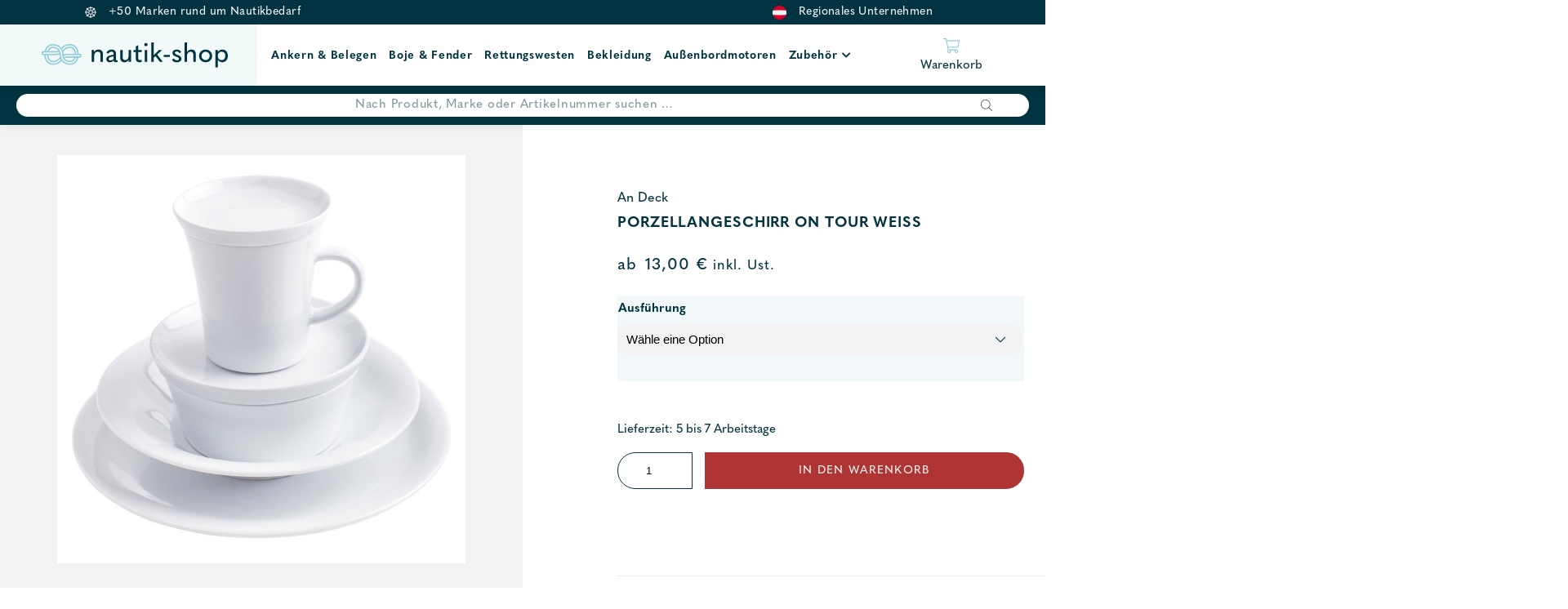

--- FILE ---
content_type: text/html; charset=UTF-8
request_url: https://nautik-shop.at/shop/zubehoer/an-deck/porzellangeschirr-on-tour-weiss/
body_size: 27242
content:
<!DOCTYPE html>
<html lang="de">
<head>
    
	<meta charset="UTF-8">
    <meta http-equiv="X-UA-Compatible" content="IE=edge">
	<meta name="viewport" content="width=device-width, initial-scale=1.0, maximum-scale=1.0, user-scalable=no">
	<meta name="google-site-verification" content="V5-8BSr0IoQAr7hGH5mbnU-ohZMkZXQZUXA_j736qLE" />
	<link rel="profile" href="http://gmpg.org/xfn/11">

					<script>document.documentElement.className = document.documentElement.className + ' yes-js js_active js'</script>
			<meta name='robots' content='index, follow, max-image-preview:large, max-snippet:-1, max-video-preview:-1' />

<!-- Google Tag Manager for WordPress by gtm4wp.com -->
<script data-cfasync="false" data-pagespeed-no-defer>
	var gtm4wp_datalayer_name = "dataLayer";
	var dataLayer = dataLayer || [];
	const gtm4wp_use_sku_instead = 0;
	const gtm4wp_currency = 'EUR';
	const gtm4wp_product_per_impression = 10;
	const gtm4wp_clear_ecommerce = false;
	const gtm4wp_datalayer_max_timeout = 2000;
</script>
<!-- End Google Tag Manager for WordPress by gtm4wp.com -->
	<!-- This site is optimized with the Yoast SEO plugin v26.7 - https://yoast.com/wordpress/plugins/seo/ -->
	<title>Porzellangeschirr On Tour weiß günstig kaufen bei Nautik Shop</title>
	<meta name="description" content="Es ist in der Funktion exakt auf die Bedürfnisse von Seglern, Yacht- und Motorbootsbesitzern ausgerichtet • die innovative Magic Grip Beschichtung am Porzellanboden macht es rutschfest und verleiht Tellern, Tassen und Schalen auch bei stärkerem Wellengang Halt • es steht dabei stabil auf allen an Bord typischen Möbeln – ob aus Holz, Kunststoff oder anderen gängigen Materialien • schont empfindliche, lackierte Oberflächen vor Kratzern • dämpft Geräusche und sorgt dafür, dass mehrere Teile weich und sicher übereinander gestapelt werden können." />
	<link rel="canonical" href="https://nautik-shop.at/shop/zubehoer/an-deck/porzellangeschirr-on-tour-weiss/" />
	<meta property="og:locale" content="de_DE" />
	<meta property="og:type" content="article" />
	<meta property="og:title" content="Porzellangeschirr On Tour weiß günstig kaufen bei Nautik Shop" />
	<meta property="og:description" content="Es ist in der Funktion exakt auf die Bedürfnisse von Seglern, Yacht- und Motorbootsbesitzern ausgerichtet • die innovative Magic Grip Beschichtung am Porzellanboden macht es rutschfest und verleiht Tellern, Tassen und Schalen auch bei stärkerem Wellengang Halt • es steht dabei stabil auf allen an Bord typischen Möbeln – ob aus Holz, Kunststoff oder anderen gängigen Materialien • schont empfindliche, lackierte Oberflächen vor Kratzern • dämpft Geräusche und sorgt dafür, dass mehrere Teile weich und sicher übereinander gestapelt werden können." />
	<meta property="og:url" content="https://nautik-shop.at/shop/zubehoer/an-deck/porzellangeschirr-on-tour-weiss/" />
	<meta property="og:site_name" content="Nautik Shop" />
	<meta property="article:modified_time" content="2022-08-23T16:48:56+00:00" />
	<meta property="og:image" content="https://nautik-shop.at/wp-content/uploads/2022/07/Porzellangeschirr-On-Tour-weiss-www-nautik-shop-at.jpg" />
	<meta property="og:image:width" content="500" />
	<meta property="og:image:height" content="500" />
	<meta property="og:image:type" content="image/jpeg" />
	<meta name="twitter:card" content="summary_large_image" />
	<meta name="twitter:title" content="Porzellangeschirr On Tour weiß günstig kaufen bei Nautik Shop" />
	<script type="application/ld+json" class="yoast-schema-graph">{"@context":"https://schema.org","@graph":[{"@type":"WebPage","@id":"https://nautik-shop.at/shop/zubehoer/an-deck/porzellangeschirr-on-tour-weiss/","url":"https://nautik-shop.at/shop/zubehoer/an-deck/porzellangeschirr-on-tour-weiss/","name":"Porzellangeschirr On Tour weiß günstig kaufen bei Nautik Shop","isPartOf":{"@id":"https://nautik-shop.at/#website"},"primaryImageOfPage":{"@id":"https://nautik-shop.at/shop/zubehoer/an-deck/porzellangeschirr-on-tour-weiss/#primaryimage"},"image":{"@id":"https://nautik-shop.at/shop/zubehoer/an-deck/porzellangeschirr-on-tour-weiss/#primaryimage"},"thumbnailUrl":"https://nautik-shop.at/wp-content/uploads/2022/07/Porzellangeschirr-On-Tour-weiss-www-nautik-shop-at.jpg","datePublished":"2022-08-23T16:27:06+00:00","dateModified":"2022-08-23T16:48:56+00:00","description":"Es ist in der Funktion exakt auf die Bedürfnisse von Seglern, Yacht- und Motorbootsbesitzern ausgerichtet • die innovative Magic Grip Beschichtung am Porzellanboden macht es rutschfest und verleiht Tellern, Tassen und Schalen auch bei stärkerem Wellengang Halt • es steht dabei stabil auf allen an Bord typischen Möbeln – ob aus Holz, Kunststoff oder anderen gängigen Materialien • schont empfindliche, lackierte Oberflächen vor Kratzern • dämpft Geräusche und sorgt dafür, dass mehrere Teile weich und sicher übereinander gestapelt werden können.","breadcrumb":{"@id":"https://nautik-shop.at/shop/zubehoer/an-deck/porzellangeschirr-on-tour-weiss/#breadcrumb"},"inLanguage":"de","potentialAction":[{"@type":"ReadAction","target":["https://nautik-shop.at/shop/zubehoer/an-deck/porzellangeschirr-on-tour-weiss/"]}]},{"@type":"ImageObject","inLanguage":"de","@id":"https://nautik-shop.at/shop/zubehoer/an-deck/porzellangeschirr-on-tour-weiss/#primaryimage","url":"https://nautik-shop.at/wp-content/uploads/2022/07/Porzellangeschirr-On-Tour-weiss-www-nautik-shop-at.jpg","contentUrl":"https://nautik-shop.at/wp-content/uploads/2022/07/Porzellangeschirr-On-Tour-weiss-www-nautik-shop-at.jpg","width":500,"height":500,"caption":"Porzellangeschirr On Tour weiß - Nautik Shop Austria"},{"@type":"BreadcrumbList","@id":"https://nautik-shop.at/shop/zubehoer/an-deck/porzellangeschirr-on-tour-weiss/#breadcrumb","itemListElement":[{"@type":"ListItem","position":1,"name":"Home","item":"https://nautik-shop.at/"},{"@type":"ListItem","position":2,"name":"Produkte","item":"https://nautik-shop.at/produkte/"},{"@type":"ListItem","position":3,"name":"Porzellangeschirr On Tour weiß"}]},{"@type":"WebSite","@id":"https://nautik-shop.at/#website","url":"https://nautik-shop.at/","name":"Nautik Shop","description":"","publisher":{"@id":"https://nautik-shop.at/#organization"},"potentialAction":[{"@type":"SearchAction","target":{"@type":"EntryPoint","urlTemplate":"https://nautik-shop.at/?s={search_term_string}"},"query-input":{"@type":"PropertyValueSpecification","valueRequired":true,"valueName":"search_term_string"}}],"inLanguage":"de"},{"@type":"Organization","@id":"https://nautik-shop.at/#organization","name":"Nautik Shop","url":"https://nautik-shop.at/","logo":{"@type":"ImageObject","inLanguage":"de","@id":"https://nautik-shop.at/#/schema/logo/image/","url":"https://nautik-shop.at/wp-content/uploads/2021/02/logo-small.svg","contentUrl":"https://nautik-shop.at/wp-content/uploads/2021/02/logo-small.svg","width":1,"height":1,"caption":"Nautik Shop"},"image":{"@id":"https://nautik-shop.at/#/schema/logo/image/"}}]}</script>
	<!-- / Yoast SEO plugin. -->


<link rel='dns-prefetch' href='//fonts.bunny.net' />
<link rel='dns-prefetch' href='//use.fontawesome.com' />
<link rel="alternate" title="oEmbed (JSON)" type="application/json+oembed" href="https://nautik-shop.at/wp-json/oembed/1.0/embed?url=https%3A%2F%2Fnautik-shop.at%2Fshop%2Fzubehoer%2Fan-deck%2Fporzellangeschirr-on-tour-weiss%2F" />
<link rel="alternate" title="oEmbed (XML)" type="text/xml+oembed" href="https://nautik-shop.at/wp-json/oembed/1.0/embed?url=https%3A%2F%2Fnautik-shop.at%2Fshop%2Fzubehoer%2Fan-deck%2Fporzellangeschirr-on-tour-weiss%2F&#038;format=xml" />
<style id='wp-img-auto-sizes-contain-inline-css' type='text/css'>
img:is([sizes=auto i],[sizes^="auto," i]){contain-intrinsic-size:3000px 1500px}
/*# sourceURL=wp-img-auto-sizes-contain-inline-css */
</style>
<link rel='stylesheet' id='font-awesome-css' href='https://nautik-shop.at/wp-content/plugins/load-more-products-for-woocommerce/berocket/assets/css/font-awesome.min.css?ver=6.9' type='text/css' media='all' />
<style id='font-awesome-inline-css' type='text/css'>
[data-font="FontAwesome"]:before {font-family: 'FontAwesome' !important;content: attr(data-icon) !important;speak: none !important;font-weight: normal !important;font-variant: normal !important;text-transform: none !important;line-height: 1 !important;font-style: normal !important;-webkit-font-smoothing: antialiased !important;-moz-osx-font-smoothing: grayscale !important;}
/*# sourceURL=font-awesome-inline-css */
</style>
<style id='wp-emoji-styles-inline-css' type='text/css'>

	img.wp-smiley, img.emoji {
		display: inline !important;
		border: none !important;
		box-shadow: none !important;
		height: 1em !important;
		width: 1em !important;
		margin: 0 0.07em !important;
		vertical-align: -0.1em !important;
		background: none !important;
		padding: 0 !important;
	}
/*# sourceURL=wp-emoji-styles-inline-css */
</style>
<link rel='stylesheet' id='wp-block-library-css' href='https://nautik-shop.at/wp-includes/css/dist/block-library/style.min.css?ver=6.9' type='text/css' media='all' />
<style id='global-styles-inline-css' type='text/css'>
:root{--wp--preset--aspect-ratio--square: 1;--wp--preset--aspect-ratio--4-3: 4/3;--wp--preset--aspect-ratio--3-4: 3/4;--wp--preset--aspect-ratio--3-2: 3/2;--wp--preset--aspect-ratio--2-3: 2/3;--wp--preset--aspect-ratio--16-9: 16/9;--wp--preset--aspect-ratio--9-16: 9/16;--wp--preset--color--black: #000000;--wp--preset--color--cyan-bluish-gray: #abb8c3;--wp--preset--color--white: #ffffff;--wp--preset--color--pale-pink: #f78da7;--wp--preset--color--vivid-red: #cf2e2e;--wp--preset--color--luminous-vivid-orange: #ff6900;--wp--preset--color--luminous-vivid-amber: #fcb900;--wp--preset--color--light-green-cyan: #7bdcb5;--wp--preset--color--vivid-green-cyan: #00d084;--wp--preset--color--pale-cyan-blue: #8ed1fc;--wp--preset--color--vivid-cyan-blue: #0693e3;--wp--preset--color--vivid-purple: #9b51e0;--wp--preset--color--strong-blue: #709BC3;--wp--preset--color--button-gray: #C5C5C5;--wp--preset--gradient--vivid-cyan-blue-to-vivid-purple: linear-gradient(135deg,rgb(6,147,227) 0%,rgb(155,81,224) 100%);--wp--preset--gradient--light-green-cyan-to-vivid-green-cyan: linear-gradient(135deg,rgb(122,220,180) 0%,rgb(0,208,130) 100%);--wp--preset--gradient--luminous-vivid-amber-to-luminous-vivid-orange: linear-gradient(135deg,rgb(252,185,0) 0%,rgb(255,105,0) 100%);--wp--preset--gradient--luminous-vivid-orange-to-vivid-red: linear-gradient(135deg,rgb(255,105,0) 0%,rgb(207,46,46) 100%);--wp--preset--gradient--very-light-gray-to-cyan-bluish-gray: linear-gradient(135deg,rgb(238,238,238) 0%,rgb(169,184,195) 100%);--wp--preset--gradient--cool-to-warm-spectrum: linear-gradient(135deg,rgb(74,234,220) 0%,rgb(151,120,209) 20%,rgb(207,42,186) 40%,rgb(238,44,130) 60%,rgb(251,105,98) 80%,rgb(254,248,76) 100%);--wp--preset--gradient--blush-light-purple: linear-gradient(135deg,rgb(255,206,236) 0%,rgb(152,150,240) 100%);--wp--preset--gradient--blush-bordeaux: linear-gradient(135deg,rgb(254,205,165) 0%,rgb(254,45,45) 50%,rgb(107,0,62) 100%);--wp--preset--gradient--luminous-dusk: linear-gradient(135deg,rgb(255,203,112) 0%,rgb(199,81,192) 50%,rgb(65,88,208) 100%);--wp--preset--gradient--pale-ocean: linear-gradient(135deg,rgb(255,245,203) 0%,rgb(182,227,212) 50%,rgb(51,167,181) 100%);--wp--preset--gradient--electric-grass: linear-gradient(135deg,rgb(202,248,128) 0%,rgb(113,206,126) 100%);--wp--preset--gradient--midnight: linear-gradient(135deg,rgb(2,3,129) 0%,rgb(40,116,252) 100%);--wp--preset--font-size--small: 13px;--wp--preset--font-size--medium: 20px;--wp--preset--font-size--large: 36px;--wp--preset--font-size--x-large: 42px;--wp--preset--spacing--20: 0.44rem;--wp--preset--spacing--30: 0.67rem;--wp--preset--spacing--40: 1rem;--wp--preset--spacing--50: 1.5rem;--wp--preset--spacing--60: 2.25rem;--wp--preset--spacing--70: 3.38rem;--wp--preset--spacing--80: 5.06rem;--wp--preset--shadow--natural: 6px 6px 9px rgba(0, 0, 0, 0.2);--wp--preset--shadow--deep: 12px 12px 50px rgba(0, 0, 0, 0.4);--wp--preset--shadow--sharp: 6px 6px 0px rgba(0, 0, 0, 0.2);--wp--preset--shadow--outlined: 6px 6px 0px -3px rgb(255, 255, 255), 6px 6px rgb(0, 0, 0);--wp--preset--shadow--crisp: 6px 6px 0px rgb(0, 0, 0);}:where(.is-layout-flex){gap: 0.5em;}:where(.is-layout-grid){gap: 0.5em;}body .is-layout-flex{display: flex;}.is-layout-flex{flex-wrap: wrap;align-items: center;}.is-layout-flex > :is(*, div){margin: 0;}body .is-layout-grid{display: grid;}.is-layout-grid > :is(*, div){margin: 0;}:where(.wp-block-columns.is-layout-flex){gap: 2em;}:where(.wp-block-columns.is-layout-grid){gap: 2em;}:where(.wp-block-post-template.is-layout-flex){gap: 1.25em;}:where(.wp-block-post-template.is-layout-grid){gap: 1.25em;}.has-black-color{color: var(--wp--preset--color--black) !important;}.has-cyan-bluish-gray-color{color: var(--wp--preset--color--cyan-bluish-gray) !important;}.has-white-color{color: var(--wp--preset--color--white) !important;}.has-pale-pink-color{color: var(--wp--preset--color--pale-pink) !important;}.has-vivid-red-color{color: var(--wp--preset--color--vivid-red) !important;}.has-luminous-vivid-orange-color{color: var(--wp--preset--color--luminous-vivid-orange) !important;}.has-luminous-vivid-amber-color{color: var(--wp--preset--color--luminous-vivid-amber) !important;}.has-light-green-cyan-color{color: var(--wp--preset--color--light-green-cyan) !important;}.has-vivid-green-cyan-color{color: var(--wp--preset--color--vivid-green-cyan) !important;}.has-pale-cyan-blue-color{color: var(--wp--preset--color--pale-cyan-blue) !important;}.has-vivid-cyan-blue-color{color: var(--wp--preset--color--vivid-cyan-blue) !important;}.has-vivid-purple-color{color: var(--wp--preset--color--vivid-purple) !important;}.has-black-background-color{background-color: var(--wp--preset--color--black) !important;}.has-cyan-bluish-gray-background-color{background-color: var(--wp--preset--color--cyan-bluish-gray) !important;}.has-white-background-color{background-color: var(--wp--preset--color--white) !important;}.has-pale-pink-background-color{background-color: var(--wp--preset--color--pale-pink) !important;}.has-vivid-red-background-color{background-color: var(--wp--preset--color--vivid-red) !important;}.has-luminous-vivid-orange-background-color{background-color: var(--wp--preset--color--luminous-vivid-orange) !important;}.has-luminous-vivid-amber-background-color{background-color: var(--wp--preset--color--luminous-vivid-amber) !important;}.has-light-green-cyan-background-color{background-color: var(--wp--preset--color--light-green-cyan) !important;}.has-vivid-green-cyan-background-color{background-color: var(--wp--preset--color--vivid-green-cyan) !important;}.has-pale-cyan-blue-background-color{background-color: var(--wp--preset--color--pale-cyan-blue) !important;}.has-vivid-cyan-blue-background-color{background-color: var(--wp--preset--color--vivid-cyan-blue) !important;}.has-vivid-purple-background-color{background-color: var(--wp--preset--color--vivid-purple) !important;}.has-black-border-color{border-color: var(--wp--preset--color--black) !important;}.has-cyan-bluish-gray-border-color{border-color: var(--wp--preset--color--cyan-bluish-gray) !important;}.has-white-border-color{border-color: var(--wp--preset--color--white) !important;}.has-pale-pink-border-color{border-color: var(--wp--preset--color--pale-pink) !important;}.has-vivid-red-border-color{border-color: var(--wp--preset--color--vivid-red) !important;}.has-luminous-vivid-orange-border-color{border-color: var(--wp--preset--color--luminous-vivid-orange) !important;}.has-luminous-vivid-amber-border-color{border-color: var(--wp--preset--color--luminous-vivid-amber) !important;}.has-light-green-cyan-border-color{border-color: var(--wp--preset--color--light-green-cyan) !important;}.has-vivid-green-cyan-border-color{border-color: var(--wp--preset--color--vivid-green-cyan) !important;}.has-pale-cyan-blue-border-color{border-color: var(--wp--preset--color--pale-cyan-blue) !important;}.has-vivid-cyan-blue-border-color{border-color: var(--wp--preset--color--vivid-cyan-blue) !important;}.has-vivid-purple-border-color{border-color: var(--wp--preset--color--vivid-purple) !important;}.has-vivid-cyan-blue-to-vivid-purple-gradient-background{background: var(--wp--preset--gradient--vivid-cyan-blue-to-vivid-purple) !important;}.has-light-green-cyan-to-vivid-green-cyan-gradient-background{background: var(--wp--preset--gradient--light-green-cyan-to-vivid-green-cyan) !important;}.has-luminous-vivid-amber-to-luminous-vivid-orange-gradient-background{background: var(--wp--preset--gradient--luminous-vivid-amber-to-luminous-vivid-orange) !important;}.has-luminous-vivid-orange-to-vivid-red-gradient-background{background: var(--wp--preset--gradient--luminous-vivid-orange-to-vivid-red) !important;}.has-very-light-gray-to-cyan-bluish-gray-gradient-background{background: var(--wp--preset--gradient--very-light-gray-to-cyan-bluish-gray) !important;}.has-cool-to-warm-spectrum-gradient-background{background: var(--wp--preset--gradient--cool-to-warm-spectrum) !important;}.has-blush-light-purple-gradient-background{background: var(--wp--preset--gradient--blush-light-purple) !important;}.has-blush-bordeaux-gradient-background{background: var(--wp--preset--gradient--blush-bordeaux) !important;}.has-luminous-dusk-gradient-background{background: var(--wp--preset--gradient--luminous-dusk) !important;}.has-pale-ocean-gradient-background{background: var(--wp--preset--gradient--pale-ocean) !important;}.has-electric-grass-gradient-background{background: var(--wp--preset--gradient--electric-grass) !important;}.has-midnight-gradient-background{background: var(--wp--preset--gradient--midnight) !important;}.has-small-font-size{font-size: var(--wp--preset--font-size--small) !important;}.has-medium-font-size{font-size: var(--wp--preset--font-size--medium) !important;}.has-large-font-size{font-size: var(--wp--preset--font-size--large) !important;}.has-x-large-font-size{font-size: var(--wp--preset--font-size--x-large) !important;}
/*# sourceURL=global-styles-inline-css */
</style>

<style id='classic-theme-styles-inline-css' type='text/css'>
/*! This file is auto-generated */
.wp-block-button__link{color:#fff;background-color:#32373c;border-radius:9999px;box-shadow:none;text-decoration:none;padding:calc(.667em + 2px) calc(1.333em + 2px);font-size:1.125em}.wp-block-file__button{background:#32373c;color:#fff;text-decoration:none}
/*# sourceURL=/wp-includes/css/classic-themes.min.css */
</style>
<link rel='stylesheet' id='cr-frontend-css-css' href='https://nautik-shop.at/wp-content/plugins/customer-reviews-woocommerce/css/frontend.css?ver=5.96.0' type='text/css' media='all' />
<link rel='stylesheet' id='lemon_checkout_styles-css' href='https://nautik-shop.at/wp-content/plugins/fancy-checkout-for-woocommerce/css/lemontec_checkout_styles.css?ver=1.0.1' type='text/css' media='all' />
<link rel='stylesheet' id='photoswipe-css' href='https://nautik-shop.at/wp-content/plugins/woocommerce/assets/css/photoswipe/photoswipe.min.css?ver=10.4.3' type='text/css' media='all' />
<link rel='stylesheet' id='photoswipe-default-skin-css' href='https://nautik-shop.at/wp-content/plugins/woocommerce/assets/css/photoswipe/default-skin/default-skin.min.css?ver=10.4.3' type='text/css' media='all' />
<link rel='stylesheet' id='woocommerce-layout-css' href='https://nautik-shop.at/wp-content/plugins/woocommerce/assets/css/woocommerce-layout.css?ver=10.4.3' type='text/css' media='all' />
<link rel='stylesheet' id='woocommerce-smallscreen-css' href='https://nautik-shop.at/wp-content/plugins/woocommerce/assets/css/woocommerce-smallscreen.css?ver=10.4.3' type='text/css' media='only screen and (max-width: 768px)' />
<link rel='stylesheet' id='woocommerce-general-css' href='https://nautik-shop.at/wp-content/plugins/woocommerce/assets/css/woocommerce.css?ver=10.4.3' type='text/css' media='all' />
<style id='woocommerce-inline-inline-css' type='text/css'>
.woocommerce form .form-row .required { visibility: visible; }
/*# sourceURL=woocommerce-inline-inline-css */
</style>
<link rel='stylesheet' id='fpf_front-css' href='https://nautik-shop.at/wp-content/plugins/flexible-product-fields/assets/css/front.min.css?ver=2.12.0.70' type='text/css' media='all' />
<link rel='stylesheet' id='fpf_new_front-css' href='https://nautik-shop.at/wp-content/plugins/flexible-product-fields/assets/css/new-front.css?ver=2.12.0.70' type='text/css' media='all' />
<link rel='stylesheet' id='jquery-selectBox-css' href='https://nautik-shop.at/wp-content/plugins/yith-woocommerce-wishlist/assets/css/jquery.selectBox.css?ver=1.2.0' type='text/css' media='all' />
<link rel='stylesheet' id='woocommerce_prettyPhoto_css-css' href='//nautik-shop.at/wp-content/plugins/woocommerce/assets/css/prettyPhoto.css?ver=3.1.6' type='text/css' media='all' />
<link rel='stylesheet' id='yith-wcwl-main-css' href='https://nautik-shop.at/wp-content/plugins/yith-woocommerce-wishlist/assets/css/style.css?ver=4.11.0' type='text/css' media='all' />
<style id='yith-wcwl-main-inline-css' type='text/css'>
 :root { --color-add-to-wishlist-background: #333333; --color-add-to-wishlist-text: #FFFFFF; --color-add-to-wishlist-border: #333333; --color-add-to-wishlist-background-hover: #333333; --color-add-to-wishlist-text-hover: #FFFFFF; --color-add-to-wishlist-border-hover: #333333; --rounded-corners-radius: 16px; --color-add-to-cart-background: #333333; --color-add-to-cart-text: #FFFFFF; --color-add-to-cart-border: #333333; --color-add-to-cart-background-hover: #4F4F4F; --color-add-to-cart-text-hover: #FFFFFF; --color-add-to-cart-border-hover: #4F4F4F; --add-to-cart-rounded-corners-radius: 16px; --color-button-style-1-background: #333333; --color-button-style-1-text: #FFFFFF; --color-button-style-1-border: #333333; --color-button-style-1-background-hover: #4F4F4F; --color-button-style-1-text-hover: #FFFFFF; --color-button-style-1-border-hover: #4F4F4F; --color-button-style-2-background: #333333; --color-button-style-2-text: #FFFFFF; --color-button-style-2-border: #333333; --color-button-style-2-background-hover: #4F4F4F; --color-button-style-2-text-hover: #FFFFFF; --color-button-style-2-border-hover: #4F4F4F; --color-wishlist-table-background: #FFFFFF; --color-wishlist-table-text: #6d6c6c; --color-wishlist-table-border: #FFFFFF; --color-headers-background: #F4F4F4; --color-share-button-color: #FFFFFF; --color-share-button-color-hover: #FFFFFF; --color-fb-button-background: #39599E; --color-fb-button-background-hover: #595A5A; --color-tw-button-background: #45AFE2; --color-tw-button-background-hover: #595A5A; --color-pr-button-background: #AB2E31; --color-pr-button-background-hover: #595A5A; --color-em-button-background: #FBB102; --color-em-button-background-hover: #595A5A; --color-wa-button-background: #00A901; --color-wa-button-background-hover: #595A5A; --feedback-duration: 3s } 
 :root { --color-add-to-wishlist-background: #333333; --color-add-to-wishlist-text: #FFFFFF; --color-add-to-wishlist-border: #333333; --color-add-to-wishlist-background-hover: #333333; --color-add-to-wishlist-text-hover: #FFFFFF; --color-add-to-wishlist-border-hover: #333333; --rounded-corners-radius: 16px; --color-add-to-cart-background: #333333; --color-add-to-cart-text: #FFFFFF; --color-add-to-cart-border: #333333; --color-add-to-cart-background-hover: #4F4F4F; --color-add-to-cart-text-hover: #FFFFFF; --color-add-to-cart-border-hover: #4F4F4F; --add-to-cart-rounded-corners-radius: 16px; --color-button-style-1-background: #333333; --color-button-style-1-text: #FFFFFF; --color-button-style-1-border: #333333; --color-button-style-1-background-hover: #4F4F4F; --color-button-style-1-text-hover: #FFFFFF; --color-button-style-1-border-hover: #4F4F4F; --color-button-style-2-background: #333333; --color-button-style-2-text: #FFFFFF; --color-button-style-2-border: #333333; --color-button-style-2-background-hover: #4F4F4F; --color-button-style-2-text-hover: #FFFFFF; --color-button-style-2-border-hover: #4F4F4F; --color-wishlist-table-background: #FFFFFF; --color-wishlist-table-text: #6d6c6c; --color-wishlist-table-border: #FFFFFF; --color-headers-background: #F4F4F4; --color-share-button-color: #FFFFFF; --color-share-button-color-hover: #FFFFFF; --color-fb-button-background: #39599E; --color-fb-button-background-hover: #595A5A; --color-tw-button-background: #45AFE2; --color-tw-button-background-hover: #595A5A; --color-pr-button-background: #AB2E31; --color-pr-button-background-hover: #595A5A; --color-em-button-background: #FBB102; --color-em-button-background-hover: #595A5A; --color-wa-button-background: #00A901; --color-wa-button-background-hover: #595A5A; --feedback-duration: 3s } 
/*# sourceURL=yith-wcwl-main-inline-css */
</style>
<link rel='stylesheet' id='dgwt-wcas-style-css' href='https://nautik-shop.at/wp-content/plugins/ajax-search-for-woocommerce-premium/assets/css/style.min.css?ver=1.18.0' type='text/css' media='all' />
<link rel='stylesheet' id='select2-css' href='https://nautik-shop.at/wp-content/plugins/woocommerce/assets/css/select2.css?ver=10.4.3' type='text/css' media='all' />
<link rel='stylesheet' id='xoo-wsc-fonts-css' href='https://nautik-shop.at/wp-content/plugins/woocommerce-side-cart-premium/assets/css/xoo-wsc-fonts.css?ver=3.1' type='text/css' media='all' />
<link rel='stylesheet' id='xoo-wsc-style-css' href='https://nautik-shop.at/wp-content/plugins/woocommerce-side-cart-premium/assets/css/xoo-wsc-style.css?ver=3.1' type='text/css' media='all' />
<style id='xoo-wsc-style-inline-css' type='text/css'>
a.xoo-wsc-ft-btn:nth-child(3){
		grid-column: 1/-1;
	}
.xoo-wsc-sp-left-col img{
	max-width: 80px;
}

.xoo-wsc-sp-right-col{
	font-size: 14px;
}

.xoo-wsc-sp-container{
	background-color: #eee;
}


 

.xoo-wsc-footer{
	background-color: #ffffff;
	color: #000000;
	padding: 10px 20px;
}

.xoo-wsc-footer, .xoo-wsc-footer a, .xoo-wsc-footer .amount{
	font-size: 15px;
}

.xoo-wsc-ft-buttons-cont{
	grid-template-columns: 2fr 2fr;
}

.xoo-wsc-basket{
	bottom: 12px;
	right: 0px;
	background-color: #ffffff;
	color: #000000;
	box-shadow: 0 1px 4px 0;
}

.xoo-wsc-items-count{
	top: -15px;
	left: -15px;
}

.xoo-wsc-items-count, .xoo-wsc-sc-count{
	background-color: #000000;
	color: #ffffff;
}

.xoo-wsc-container, .xoo-wsc-slider{
	max-width: 500px;
	right: -500px;
	top: 0;bottom: 0;
	bottom: 0;
	font-family: }


.xoo-wsc-cart-active .xoo-wsc-container, .xoo-wsc-slider-active .xoo-wsc-slider{
	right: 0;
}

.xoo-wsc-cart-active .xoo-wsc-basket{
	right: 500px;
}

.xoo-wsc-slider{
	right: -500px;
}

span.xoo-wsch-close {
    font-size: 16px;
    right: 10px;
}

.xoo-wsch-top{
	justify-content: center;
}

.xoo-wsch-text{
	font-size: 20px;
}

.xoo-wsc-header{
	color: #000000;
	background-color: #ffffff;
}

.xoo-wsc-sb-bar > span{
	background-color: #1e73be;
}

.xoo-wsc-body{
	background-color: #ffffff;
}

.xoo-wsc-body, .xoo-wsc-body span.amount, .xoo-wsc-body a{
	font-size: 16px;
	color: #000000;
}

.xoo-wsc-product{
	padding: 20px 15px;
}

.xoo-wsc-img-col{
	width: 35%;
}
.xoo-wsc-sum-col{
	width: 65%;
}

.xoo-wsc-sum-col{
	justify-content: center;
}

/***** Quantity *****/

.xoo-wsc-qty-box{
	max-width: 75px;
}

.xoo-wsc-qty-box.xoo-wsc-qtb-square{
	border-color: #000000;
}

input[type="number"].xoo-wsc-qty{
	border-color: #000000;
	background-color: #ffffff;
	color: #000000;
	height: 28px;
	line-height: 28px;
}

input[type="number"].xoo-wsc-qty, .xoo-wsc-qtb-square{
	border-width: 1px;
	border-style: solid;
}
.xoo-wsc-chng{
	background-color: #ffffff;
	color: #000000;
}
/*# sourceURL=xoo-wsc-style-inline-css */
</style>
<link rel='stylesheet' id='theme-slick-css' href='https://nautik-shop.at/wp-content/themes/nautik-shop/css/slick.css?ver=6.9' type='text/css' media='all' />
<link rel='stylesheet' id='theme-style-css' href='https://nautik-shop.at/wp-content/themes/nautik-shop/style.css?ver=1.0' type='text/css' media='all' />
<link rel='stylesheet' id='lemon-custom-style-css' href='https://nautik-shop.at/wp-content/themes/nautik-shop/css/lemon_custom_styles.css?ver=1.2.01' type='text/css' media='all' />
<link rel='stylesheet' id='google-font-css' href='https://fonts.bunny.net/css?family=Open+Sans&#038;display=swap&#038;ver=1.0.0' type='text/css' media='all' />
<link rel='stylesheet' id='fontawesome-css' href='//use.fontawesome.com/releases/v5.2.0/css/all.css?ver=6.9' type='text/css' media='all' />
<link rel='stylesheet' id='mollie-applepaydirect-css' href='https://nautik-shop.at/wp-content/plugins/mollie-payments-for-woocommerce/public/css/mollie-applepaydirect.min.css?ver=1765848886' type='text/css' media='screen' />
<script type="text/javascript" src="https://nautik-shop.at/wp-includes/js/jquery/jquery.min.js?ver=3.7.1" id="jquery-core-js"></script>
<script type="text/javascript" src="https://nautik-shop.at/wp-includes/js/jquery/jquery-migrate.min.js?ver=3.4.1" id="jquery-migrate-js"></script>
<script type="text/javascript" src="https://nautik-shop.at/wp-content/plugins/woocommerce/assets/js/jquery-blockui/jquery.blockUI.min.js?ver=2.7.0-wc.10.4.3" id="wc-jquery-blockui-js" defer="defer" data-wp-strategy="defer"></script>
<script type="text/javascript" id="wc-add-to-cart-js-extra">
/* <![CDATA[ */
var wc_add_to_cart_params = {"ajax_url":"/wp-admin/admin-ajax.php","wc_ajax_url":"/?wc-ajax=%%endpoint%%","i18n_view_cart":"Warenkorb anzeigen","cart_url":"https://nautik-shop.at/cart/","is_cart":"","cart_redirect_after_add":"no"};
//# sourceURL=wc-add-to-cart-js-extra
/* ]]> */
</script>
<script type="text/javascript" src="https://nautik-shop.at/wp-content/plugins/woocommerce/assets/js/frontend/add-to-cart.min.js?ver=10.4.3" id="wc-add-to-cart-js" defer="defer" data-wp-strategy="defer"></script>
<script type="text/javascript" src="https://nautik-shop.at/wp-content/plugins/woocommerce/assets/js/zoom/jquery.zoom.min.js?ver=1.7.21-wc.10.4.3" id="wc-zoom-js" defer="defer" data-wp-strategy="defer"></script>
<script type="text/javascript" src="https://nautik-shop.at/wp-content/plugins/woocommerce/assets/js/photoswipe/photoswipe.min.js?ver=4.1.1-wc.10.4.3" id="wc-photoswipe-js" defer="defer" data-wp-strategy="defer"></script>
<script type="text/javascript" src="https://nautik-shop.at/wp-content/plugins/woocommerce/assets/js/photoswipe/photoswipe-ui-default.min.js?ver=4.1.1-wc.10.4.3" id="wc-photoswipe-ui-default-js" defer="defer" data-wp-strategy="defer"></script>
<script type="text/javascript" id="wc-single-product-js-extra">
/* <![CDATA[ */
var wc_single_product_params = {"i18n_required_rating_text":"Bitte w\u00e4hle eine Bewertung","i18n_rating_options":["1 von 5\u00a0Sternen","2 von 5\u00a0Sternen","3 von 5\u00a0Sternen","4 von 5\u00a0Sternen","5 von 5\u00a0Sternen"],"i18n_product_gallery_trigger_text":"Bildergalerie im Vollbildmodus anzeigen","review_rating_required":"yes","flexslider":{"rtl":false,"animation":"slide","smoothHeight":true,"directionNav":false,"controlNav":"thumbnails","slideshow":false,"animationSpeed":500,"animationLoop":false,"allowOneSlide":false},"zoom_enabled":"1","zoom_options":[],"photoswipe_enabled":"1","photoswipe_options":{"shareEl":false,"closeOnScroll":false,"history":false,"hideAnimationDuration":0,"showAnimationDuration":0},"flexslider_enabled":""};
//# sourceURL=wc-single-product-js-extra
/* ]]> */
</script>
<script type="text/javascript" src="https://nautik-shop.at/wp-content/plugins/woocommerce/assets/js/frontend/single-product.min.js?ver=10.4.3" id="wc-single-product-js" defer="defer" data-wp-strategy="defer"></script>
<script type="text/javascript" src="https://nautik-shop.at/wp-content/plugins/woocommerce/assets/js/js-cookie/js.cookie.min.js?ver=2.1.4-wc.10.4.3" id="wc-js-cookie-js" defer="defer" data-wp-strategy="defer"></script>
<script type="text/javascript" id="woocommerce-js-extra">
/* <![CDATA[ */
var woocommerce_params = {"ajax_url":"/wp-admin/admin-ajax.php","wc_ajax_url":"/?wc-ajax=%%endpoint%%","i18n_password_show":"Passwort anzeigen","i18n_password_hide":"Passwort ausblenden"};
//# sourceURL=woocommerce-js-extra
/* ]]> */
</script>
<script type="text/javascript" src="https://nautik-shop.at/wp-content/plugins/woocommerce/assets/js/frontend/woocommerce.min.js?ver=10.4.3" id="woocommerce-js" defer="defer" data-wp-strategy="defer"></script>
<script type="text/javascript" id="fpf_product-js-extra">
/* <![CDATA[ */
var fpf_product = {"total":"Gesamt","currency_format_num_decimals":"2","currency_format_symbol":"\u20ac","currency_format_decimal_sep":",","currency_format_thousand_sep":".","currency_format":"%v\u00a0%s","fields_rules":[],"fpf_fields":[],"fpf_product_price":"13"};
//# sourceURL=fpf_product-js-extra
/* ]]> */
</script>
<script type="text/javascript" src="https://nautik-shop.at/wp-content/plugins/flexible-product-fields/assets/js/fpf_product.min.js?ver=2.12.0.70" id="fpf_product-js"></script>
<link rel="https://api.w.org/" href="https://nautik-shop.at/wp-json/" /><link rel="alternate" title="JSON" type="application/json" href="https://nautik-shop.at/wp-json/wp/v2/product/71295" /><link rel="EditURI" type="application/rsd+xml" title="RSD" href="https://nautik-shop.at/xmlrpc.php?rsd" />
<meta name="generator" content="WordPress 6.9" />
<meta name="generator" content="WooCommerce 10.4.3" />
<link rel='shortlink' href='https://nautik-shop.at/?p=71295' />
<style></style><style>
                .lmp_load_more_button.br_lmp_button_settings .lmp_button:hover {
                    background-color: #ffffff!important;
                    color: #111111!important;
                }
                .lmp_load_more_button.br_lmp_prev_settings .lmp_button:hover {
                    background-color: #9999ff!important;
                    color: #111111!important;
                }li.product.lazy, .berocket_lgv_additional_data.lazy{opacity:0;}</style>
<!-- Google Tag Manager for WordPress by gtm4wp.com -->
<!-- GTM Container placement set to footer -->
<script data-cfasync="false" data-pagespeed-no-defer>
	var dataLayer_content = {"pagePostType":"product","pagePostType2":"single-product","pagePostAuthor":"admin","productRatingCounts":[],"productAverageRating":0,"productReviewCount":0,"productType":"variable","productIsVariable":1};
	dataLayer.push( dataLayer_content );
</script>
<script data-cfasync="false" data-pagespeed-no-defer>
(function(w,d,s,l,i){w[l]=w[l]||[];w[l].push({'gtm.start':
new Date().getTime(),event:'gtm.js'});var f=d.getElementsByTagName(s)[0],
j=d.createElement(s),dl=l!='dataLayer'?'&l='+l:'';j.async=true;j.src=
'//www.googletagmanager.com/gtm.js?id='+i+dl;f.parentNode.insertBefore(j,f);
})(window,document,'script','dataLayer','GTM-M55727W');
</script>
<!-- End Google Tag Manager for WordPress by gtm4wp.com --><style>.dgwt-wcas-ico-magnifier,.dgwt-wcas-ico-magnifier-handler{max-width:20px}.dgwt-wcas-search-wrapp{max-width:600px}</style>	<noscript><style>.woocommerce-product-gallery{ opacity: 1 !important; }</style></noscript>
	<link rel="icon" href="https://nautik-shop.at/wp-content/uploads/2021/08/Design-ohne-Titel-1-64x64.png" sizes="32x32" />
<link rel="icon" href="https://nautik-shop.at/wp-content/uploads/2021/08/Design-ohne-Titel-1-200x200.png" sizes="192x192" />
<link rel="apple-touch-icon" href="https://nautik-shop.at/wp-content/uploads/2021/08/Design-ohne-Titel-1-200x200.png" />
<meta name="msapplication-TileImage" content="https://nautik-shop.at/wp-content/uploads/2021/08/Design-ohne-Titel-1-300x300.png" />
<noscript><style id="rocket-lazyload-nojs-css">.rll-youtube-player, [data-lazy-src]{display:none !important;}</style></noscript><link rel='stylesheet' id='berocket_lmp_style-css' href='https://nautik-shop.at/wp-content/plugins/load-more-products-for-woocommerce/css/load_products.css?ver=1.2.3.4' type='text/css' media='all' />
<link rel='stylesheet' id='wc-blocks-style-css' href='https://nautik-shop.at/wp-content/plugins/woocommerce/assets/client/blocks/wc-blocks.css?ver=wc-10.4.3' type='text/css' media='all' />
<meta name="generator" content="WP Rocket 3.20.3" data-wpr-features="wpr_lazyload_images wpr_image_dimensions wpr_preload_links wpr_desktop" /></head>
	

<body class="wp-singular product-template-default single single-product postid-71295 wp-custom-logo wp-embed-responsive wp-theme-nautik-shop woocommerce theme-nautik-shop woocommerce-page woocommerce-no-js">
<!-- Google Tag Manager (noscript) -->
<noscript><iframe src="https://www.googletagmanager.com/ns.html?id=GTM-M55727W"
height="0" width="0" style="display:none;visibility:hidden"></iframe></noscript>
<!-- End Google Tag Manager (noscript) -->    
<div data-rocket-location-hash="54257ff4dc2eb7aae68fa23eb5f11e06" id="page" class="site">
    <a class="skip-link screen-reader-text" href="#primary">Springe zum Inhalt</a>
    <header data-rocket-location-hash="f17990ffdf591d66466d6187c45ecbfe" id="masthead" class="header">
		<div data-rocket-location-hash="ded415b5015ca5701161bfa367f80d94" class="header_fix">
						<div class="info_list">
				<div class="info_list_inner container">
					<ul class="info_list_ul">
													<li class="info_item">
																	<img width="14" height="13" class="info_item_img" src="data:image/svg+xml,%3Csvg%20xmlns='http://www.w3.org/2000/svg'%20viewBox='0%200%2014%2013'%3E%3C/svg%3E" title="wheel" alt="" data-lazy-src="https://nautik-shop.at/wp-content/uploads/2021/02/wheel.svg"><noscript><img width="14" height="13" class="info_item_img" src="https://nautik-shop.at/wp-content/uploads/2021/02/wheel.svg" title="wheel" alt=""></noscript>
																									<span class="info_item_text">+50 Marken rund um Nautikbedarf</span>
															</li>
																				<li class="info_item">
																	<img width="512" height="512" class="info_item_img" src="data:image/svg+xml,%3Csvg%20xmlns='http://www.w3.org/2000/svg'%20viewBox='0%200%20512%20512'%3E%3C/svg%3E" title="austria-shop" alt="" data-lazy-src="https://nautik-shop.at/wp-content/uploads/2021/02/austria-shop.svg"><noscript><img width="512" height="512" class="info_item_img" src="https://nautik-shop.at/wp-content/uploads/2021/02/austria-shop.svg" title="austria-shop" alt=""></noscript>
																									<span class="info_item_text">Regionales Unternehmen</span>
															</li>
																		</ul>
				</div>
			</div>
						<div class="header_top">
				<div class="header_top_inner">
					<div class="site-branding">
						<a href="https://nautik-shop.at/" class="custom-logo-link" rel="home"><img width="228" height="31" src="data:image/svg+xml,%3Csvg%20xmlns='http://www.w3.org/2000/svg'%20viewBox='0%200%20228%2031'%3E%3C/svg%3E" class="custom-logo" alt="Nautik Shop" decoding="async" data-xooWscFly="fly" data-lazy-src="https://nautik-shop.at/wp-content/uploads/2022/07/nautik-logo-quer.svg" /><noscript><img width="228" height="31" src="https://nautik-shop.at/wp-content/uploads/2022/07/nautik-logo-quer.svg" class="custom-logo" alt="Nautik Shop" decoding="async" data-xooWscFly="fly" /></noscript></a>					</div><!-- .site-branding -->      
					<nav id="site-navigation" class="main-navigation">
						<div class="menu-hauptmenue-container"><ul id="primary-menu" class="menu"><li id="menu-item-83707" class="menu-item menu-item-type-custom menu-item-object-custom menu-item-83707"><a href="https://nautik-shop.at/produkt-kategorie/ankern-belege/">Ankern &#038; Belegen</a><span class="mobile_toggle"><i class="fa fa-chevron-down"></i></span></li>
<li id="menu-item-83735" class="menu-item menu-item-type-custom menu-item-object-custom menu-item-83735"><a href="https://nautik-shop.at/produkt-kategorie/boje-fender/">Boje &#038; Fender</a><span class="mobile_toggle"><i class="fa fa-chevron-down"></i></span></li>
<li id="menu-item-83734" class="menu-item menu-item-type-custom menu-item-object-custom menu-item-83734"><a href="https://nautik-shop.at/produkt-kategorie/rettungswesten/aufblasbare-rettungswesten/">Rettungswesten</a><span class="mobile_toggle"><i class="fa fa-chevron-down"></i></span></li>
<li id="menu-item-83709" class="menu-item menu-item-type-custom menu-item-object-custom menu-item-83709"><a href="https://nautik-shop.at/produkt-kategorie/bekleidung/">Bekleidung</a><span class="mobile_toggle"><i class="fa fa-chevron-down"></i></span></li>
<li id="menu-item-83736" class="menu-item menu-item-type-custom menu-item-object-custom menu-item-83736"><a href="https://nautik-shop.at/produkt-kategorie/aussenbordmotoren/">Außenbordmotoren</a><span class="mobile_toggle"><i class="fa fa-chevron-down"></i></span></li>
<li id="menu-item-83710" class="menu-item menu-item-type-custom menu-item-object-custom menu-item-has-children menu-item-83710"><a href="https://nautik-shop.at/produkt-kategorie/zubehoer/">Zubehör</a><span class="mobile_toggle"><i class="fa fa-chevron-down"></i></span>
<ul class="sub-menu">
	<li id="menu-item-83711" class="menu-item menu-item-type-custom menu-item-object-custom menu-item-83711"><a href="https://nautik-shop.at/produkt-kategorie/pflegemittel/">Pflegemittel</a><span class="mobile_toggle"><i class="fa fa-chevron-down"></i></span></li>
</ul>
</li>
</ul></div>
					</nav>
					<div class="header_icons">
						<ul class="header_icon_list">
														<!-- <li class="header_icon_list_item wish_icon">
								<a class="header_icon_link" href="/wunschliste">
									<span id="header_icon_2" class="header_icon"></span>
									<span class="header_icon_text"></span>
								</a>
							</li> -->
														<li class="header_icon_list_item cart_icon">
								<a class="header_icon_link" href="">
									<span id="header_icon_4" class="header_icon"></span>
									<span class="header_icon_text">Warenkorb</span>
								</a>
							</li>					
						</ul>
					</div>
					<div class="burger-container">
						<div class="burger flex-container">
							<button class="burger-menu flex-container" onclick="this.classList.toggle('opened');this.setAttribute('aria-expanded', this.classList.contains('opened'))" aria-label="Main Menu">
							<svg width="30" height="30" viewBox="0 0 100 100" >
								<path class="line line1" d="M 20,29.000046 H 80.000231 C 80.000231,29.000046 94.498839,28.817352 94.532987,66.711331 94.543142,77.980673 90.966081,81.670246 85.259173,81.668997 79.552261,81.667751 75.000211,74.999942 75.000211,74.999942 L 25.000021,25.000058" fill="#013440"/>
								<path class="line line2" d="M 20,50 H 80" fill="#013440" />
								<path class="line line3" d="M 20,70.999954 H 80.000231 C 80.000231,70.999954 94.498839,71.182648 94.532987,33.288669 94.543142,22.019327 90.966081,18.329754 85.259173,18.331003 79.552261,18.332249 75.000211,25.000058 75.000211,25.000058 L 25.000021,74.999942" fill="#013440" />
							</svg>
							</button>
						</div>	
					</div>
				</div>
			</div>
		</div>
		    </header>
		<div data-rocket-location-hash="39436c3f4ab62f1699afa9dc80bfb653" class="intro_search fixed-search">
		<div  class="dgwt-wcas-search-wrapp dgwt-wcas-no-submit woocommerce js-dgwt-wcas-layout-classic dgwt-wcas-layout-classic js-dgwt-wcas-mobile-overlay-enabled">
		<form class="dgwt-wcas-search-form" role="search" action="https://nautik-shop.at/" method="get">
		<div class="dgwt-wcas-sf-wrapp">
							<svg version="1.1" class="dgwt-wcas-ico-magnifier" xmlns="http://www.w3.org/2000/svg"
					 xmlns:xlink="http://www.w3.org/1999/xlink" x="0px" y="0px"
					 viewBox="0 0 51.539 51.361" enable-background="new 0 0 51.539 51.361" xml:space="preserve">
		             <path fill="#444"
						   d="M51.539,49.356L37.247,35.065c3.273-3.74,5.272-8.623,5.272-13.983c0-11.742-9.518-21.26-21.26-21.26 S0,9.339,0,21.082s9.518,21.26,21.26,21.26c5.361,0,10.244-1.999,13.983-5.272l14.292,14.292L51.539,49.356z M2.835,21.082 c0-10.176,8.249-18.425,18.425-18.425s18.425,8.249,18.425,18.425S31.436,39.507,21.26,39.507S2.835,31.258,2.835,21.082z"/>
				</svg>
							<label class="screen-reader-text"
			       for="dgwt-wcas-search-input-1">Products search</label>

			<input id="dgwt-wcas-search-input-1"
			       type="search"
			       class="dgwt-wcas-search-input"
			       name="s"
			       value=""
			       placeholder="Nach Produkt, Marke oder Artikelnummer suchen …"
			       autocomplete="off"
				   			/>
			<div class="dgwt-wcas-preloader"></div>

			
			<input type="hidden" name="post_type" value="product"/>
			<input type="hidden" name="dgwt_wcas" value="1"/>

			
					</div>
	</form>
</div>
	</div>	
	   

	<div data-rocket-location-hash="80e7b013ee3a39d5e25e1e5ef3fe01d3" id="primary" class="content-area"><main data-rocket-location-hash="cbee32c6b03acdcb1433bbd49a4f7f16" id="main" class="site-main" role="main">
					
			<div class="woocommerce-notices-wrapper"></div><div id="product-71295" class="product type-product post-71295 status-publish first instock product_cat-an-deck has-post-thumbnail taxable shipping-taxable purchasable product-type-variable">
	<div class="left product-detail">
		<div class="left-product-detail-inner">
		<div data-thumb="https://nautik-shop.at/wp-content/uploads/2022/07/Porzellangeschirr-On-Tour-weiss-www-nautik-shop-at-100x100.jpg" data-thumb-alt="Porzellangeschirr On Tour weiß - Nautik Shop Austria" data-thumb-srcset="https://nautik-shop.at/wp-content/uploads/2022/07/Porzellangeschirr-On-Tour-weiss-www-nautik-shop-at-100x100.jpg 100w, https://nautik-shop.at/wp-content/uploads/2022/07/Porzellangeschirr-On-Tour-weiss-www-nautik-shop-at-300x300.jpg 300w, https://nautik-shop.at/wp-content/uploads/2022/07/Porzellangeschirr-On-Tour-weiss-www-nautik-shop-at-150x150.jpg 150w, https://nautik-shop.at/wp-content/uploads/2022/07/Porzellangeschirr-On-Tour-weiss-www-nautik-shop-at-200x200.jpg 200w, https://nautik-shop.at/wp-content/uploads/2022/07/Porzellangeschirr-On-Tour-weiss-www-nautik-shop-at-64x64.jpg 64w, https://nautik-shop.at/wp-content/uploads/2022/07/Porzellangeschirr-On-Tour-weiss-www-nautik-shop-at.jpg 500w"  data-thumb-sizes="(max-width: 100px) 100vw, 100px" class="woocommerce-product-gallery__image"><a href="https://nautik-shop.at/wp-content/uploads/2022/07/Porzellangeschirr-On-Tour-weiss-www-nautik-shop-at.jpg"><img width="500" height="500" src="https://nautik-shop.at/wp-content/uploads/2022/07/Porzellangeschirr-On-Tour-weiss-www-nautik-shop-at.jpg" class="wp-post-image" alt="Porzellangeschirr On Tour weiß - Nautik Shop Austria" data-caption="" data-src="https://nautik-shop.at/wp-content/uploads/2022/07/Porzellangeschirr-On-Tour-weiss-www-nautik-shop-at.jpg" data-large_image="https://nautik-shop.at/wp-content/uploads/2022/07/Porzellangeschirr-On-Tour-weiss-www-nautik-shop-at.jpg" data-large_image_width="500" data-large_image_height="500" decoding="async" fetchpriority="high" srcset="https://nautik-shop.at/wp-content/uploads/2022/07/Porzellangeschirr-On-Tour-weiss-www-nautik-shop-at.jpg 500w, https://nautik-shop.at/wp-content/uploads/2022/07/Porzellangeschirr-On-Tour-weiss-www-nautik-shop-at-300x300.jpg 300w, https://nautik-shop.at/wp-content/uploads/2022/07/Porzellangeschirr-On-Tour-weiss-www-nautik-shop-at-150x150.jpg 150w, https://nautik-shop.at/wp-content/uploads/2022/07/Porzellangeschirr-On-Tour-weiss-www-nautik-shop-at-200x200.jpg 200w, https://nautik-shop.at/wp-content/uploads/2022/07/Porzellangeschirr-On-Tour-weiss-www-nautik-shop-at-100x100.jpg 100w, https://nautik-shop.at/wp-content/uploads/2022/07/Porzellangeschirr-On-Tour-weiss-www-nautik-shop-at-64x64.jpg 64w" sizes="(max-width: 500px) 100vw, 500px" data-xooWscFly="fly" /></a></div><script>
	var varArray = [];
</script>

		</div>
	</div>
	<div class="right product-detail">
		<div class="single-cat-title"><a href="https://nautik-shop.at/produkt-kategorie/zubehoer/an-deck/">An Deck</a></div><h1 class="product_title entry-title">Porzellangeschirr On Tour weiß</h1>        <style>
            div.woocommerce-variation-price,
            div.woocommerce-variation-availability,
            div.hidden-variable-price {
                height: 0px !important;
                overflow:hidden;
                position:relative;
                line-height: 0px !important;
                font-size: 0% !important;
                visibility: hidden !important; 
            }
        </style>
        <script>
            jQuery(document).ready(function($) {
                // When variable price is selected by default
                setTimeout( function(){
                    if( 0 < $('input.variation_id').val() && null != $('input.variation_id').val() ){
                        if($('p.availability'))
                            $('p.availability').remove();

                        $('p.price').html($('div.woocommerce-variation-price > span.price').html()).append('<p class="availability">'+$('div.woocommerce-variation-availability').html()+'</p>');
                        console.log($('div.woocommerce-variation-availability').html());
                    }
                }, 300 );

                // On live variation selection
                $('select').change( function(){
					setTimeout( function(){
						if( 0 < $('input.variation_id').val() && null != $('input.variation_id').val() ){
							if($('.price p.availability') || $('.price p.stock') )
								$('p.price p').each(function() {
									$(this).remove();
								});

							$('p.price').html($('div.woocommerce-variation-price > span.price').html()).append('<p class="availability">'+$('div.woocommerce-variation-availability').html()+'</p>');
							//console.log($('input.variation_id').val());
						} else {
							$('p.price').html($('div.hidden-variable-price').html());
							if($('p.availability'))
								$('p.availability').remove();
							//console.log('NULL');
						}
					}, 300 );
                });
            });
        </script>
        <p class="price">ab <span class="woocommerce-Price-amount amount"><bdi>13,00&nbsp;<span class="woocommerce-Price-currencySymbol">&euro;</span></bdi></span><small class="woocommerce-price-suffix"> inkl. Ust.</small></p>
        <div class="hidden-variable-price" >ab <span class="woocommerce-Price-amount amount"><bdi>13,00&nbsp;<span class="woocommerce-Price-currencySymbol">&euro;</span></bdi></span></div>
<form class="variations_form cart" action="https://nautik-shop.at/shop/zubehoer/an-deck/porzellangeschirr-on-tour-weiss/" method="post" enctype='multipart/form-data' data-product_id="71295" data-product_variations="[{&quot;attributes&quot;:{&quot;attribute_pa_ausfuehrung&quot;:&quot;abmessung-mm-100-ausfuehrung-miniteller&quot;},&quot;availability_html&quot;:&quot;&quot;,&quot;backorders_allowed&quot;:false,&quot;dimensions&quot;:{&quot;length&quot;:&quot;&quot;,&quot;width&quot;:&quot;&quot;,&quot;height&quot;:&quot;&quot;},&quot;dimensions_html&quot;:&quot;n.\u00a0a.&quot;,&quot;display_price&quot;:24,&quot;display_regular_price&quot;:24,&quot;image&quot;:{&quot;title&quot;:&quot;Porzellangeschirr On Tour wei\u00df - Nautik Shop Austria&quot;,&quot;caption&quot;:&quot;&quot;,&quot;url&quot;:&quot;https:\/\/nautik-shop.at\/wp-content\/uploads\/2022\/07\/Porzellangeschirr-On-Tour-weiss-www-nautik-shop-at.jpg&quot;,&quot;alt&quot;:&quot;Porzellangeschirr On Tour wei\u00df - Nautik Shop Austria&quot;,&quot;src&quot;:&quot;https:\/\/nautik-shop.at\/wp-content\/uploads\/2022\/07\/Porzellangeschirr-On-Tour-weiss-www-nautik-shop-at.jpg&quot;,&quot;srcset&quot;:&quot;https:\/\/nautik-shop.at\/wp-content\/uploads\/2022\/07\/Porzellangeschirr-On-Tour-weiss-www-nautik-shop-at.jpg 500w, https:\/\/nautik-shop.at\/wp-content\/uploads\/2022\/07\/Porzellangeschirr-On-Tour-weiss-www-nautik-shop-at-300x300.jpg 300w, https:\/\/nautik-shop.at\/wp-content\/uploads\/2022\/07\/Porzellangeschirr-On-Tour-weiss-www-nautik-shop-at-150x150.jpg 150w, https:\/\/nautik-shop.at\/wp-content\/uploads\/2022\/07\/Porzellangeschirr-On-Tour-weiss-www-nautik-shop-at-200x200.jpg 200w, https:\/\/nautik-shop.at\/wp-content\/uploads\/2022\/07\/Porzellangeschirr-On-Tour-weiss-www-nautik-shop-at-100x100.jpg 100w, https:\/\/nautik-shop.at\/wp-content\/uploads\/2022\/07\/Porzellangeschirr-On-Tour-weiss-www-nautik-shop-at-64x64.jpg 64w&quot;,&quot;sizes&quot;:&quot;(max-width: 500px) 100vw, 500px&quot;,&quot;full_src&quot;:&quot;https:\/\/nautik-shop.at\/wp-content\/uploads\/2022\/07\/Porzellangeschirr-On-Tour-weiss-www-nautik-shop-at.jpg&quot;,&quot;full_src_w&quot;:500,&quot;full_src_h&quot;:500,&quot;gallery_thumbnail_src&quot;:&quot;https:\/\/nautik-shop.at\/wp-content\/uploads\/2022\/07\/Porzellangeschirr-On-Tour-weiss-www-nautik-shop-at-100x100.jpg&quot;,&quot;gallery_thumbnail_src_w&quot;:100,&quot;gallery_thumbnail_src_h&quot;:100,&quot;thumb_src&quot;:&quot;https:\/\/nautik-shop.at\/wp-content\/uploads\/2022\/07\/Porzellangeschirr-On-Tour-weiss-www-nautik-shop-at-200x200.jpg&quot;,&quot;thumb_src_w&quot;:200,&quot;thumb_src_h&quot;:200,&quot;src_w&quot;:500,&quot;src_h&quot;:500},&quot;image_id&quot;:85593,&quot;is_downloadable&quot;:false,&quot;is_in_stock&quot;:true,&quot;is_purchasable&quot;:true,&quot;is_sold_individually&quot;:&quot;no&quot;,&quot;is_virtual&quot;:false,&quot;max_qty&quot;:&quot;&quot;,&quot;min_qty&quot;:1,&quot;price_html&quot;:&quot;&lt;span class=\&quot;price\&quot;&gt;&lt;span class=\&quot;woocommerce-Price-amount amount\&quot;&gt;&lt;bdi&gt;24,00&amp;nbsp;&lt;span class=\&quot;woocommerce-Price-currencySymbol\&quot;&gt;&amp;euro;&lt;\/span&gt;&lt;\/bdi&gt;&lt;\/span&gt; &lt;small class=\&quot;woocommerce-price-suffix\&quot;&gt;inkl. Ust.&lt;\/small&gt;&lt;\/span&gt;&quot;,&quot;sku&quot;:&quot;18-KT10W&quot;,&quot;variation_description&quot;:&quot;&quot;,&quot;variation_id&quot;:77353,&quot;variation_is_active&quot;:true,&quot;variation_is_visible&quot;:true,&quot;weight&quot;:&quot;&quot;,&quot;weight_html&quot;:&quot;n.\u00a0a.&quot;},{&quot;attributes&quot;:{&quot;attribute_pa_ausfuehrung&quot;:&quot;abmessung-mm-215-ausfuehrung-teller-flach&quot;},&quot;availability_html&quot;:&quot;&quot;,&quot;backorders_allowed&quot;:false,&quot;dimensions&quot;:{&quot;length&quot;:&quot;&quot;,&quot;width&quot;:&quot;&quot;,&quot;height&quot;:&quot;&quot;},&quot;dimensions_html&quot;:&quot;n.\u00a0a.&quot;,&quot;display_price&quot;:17,&quot;display_regular_price&quot;:17,&quot;image&quot;:{&quot;title&quot;:&quot;Porzellangeschirr On Tour wei\u00df - Nautik Shop Austria&quot;,&quot;caption&quot;:&quot;&quot;,&quot;url&quot;:&quot;https:\/\/nautik-shop.at\/wp-content\/uploads\/2022\/07\/Porzellangeschirr-On-Tour-weiss-www-nautik-shop-at.jpg&quot;,&quot;alt&quot;:&quot;Porzellangeschirr On Tour wei\u00df - Nautik Shop Austria&quot;,&quot;src&quot;:&quot;https:\/\/nautik-shop.at\/wp-content\/uploads\/2022\/07\/Porzellangeschirr-On-Tour-weiss-www-nautik-shop-at.jpg&quot;,&quot;srcset&quot;:&quot;https:\/\/nautik-shop.at\/wp-content\/uploads\/2022\/07\/Porzellangeschirr-On-Tour-weiss-www-nautik-shop-at.jpg 500w, https:\/\/nautik-shop.at\/wp-content\/uploads\/2022\/07\/Porzellangeschirr-On-Tour-weiss-www-nautik-shop-at-300x300.jpg 300w, https:\/\/nautik-shop.at\/wp-content\/uploads\/2022\/07\/Porzellangeschirr-On-Tour-weiss-www-nautik-shop-at-150x150.jpg 150w, https:\/\/nautik-shop.at\/wp-content\/uploads\/2022\/07\/Porzellangeschirr-On-Tour-weiss-www-nautik-shop-at-200x200.jpg 200w, https:\/\/nautik-shop.at\/wp-content\/uploads\/2022\/07\/Porzellangeschirr-On-Tour-weiss-www-nautik-shop-at-100x100.jpg 100w, https:\/\/nautik-shop.at\/wp-content\/uploads\/2022\/07\/Porzellangeschirr-On-Tour-weiss-www-nautik-shop-at-64x64.jpg 64w&quot;,&quot;sizes&quot;:&quot;(max-width: 500px) 100vw, 500px&quot;,&quot;full_src&quot;:&quot;https:\/\/nautik-shop.at\/wp-content\/uploads\/2022\/07\/Porzellangeschirr-On-Tour-weiss-www-nautik-shop-at.jpg&quot;,&quot;full_src_w&quot;:500,&quot;full_src_h&quot;:500,&quot;gallery_thumbnail_src&quot;:&quot;https:\/\/nautik-shop.at\/wp-content\/uploads\/2022\/07\/Porzellangeschirr-On-Tour-weiss-www-nautik-shop-at-100x100.jpg&quot;,&quot;gallery_thumbnail_src_w&quot;:100,&quot;gallery_thumbnail_src_h&quot;:100,&quot;thumb_src&quot;:&quot;https:\/\/nautik-shop.at\/wp-content\/uploads\/2022\/07\/Porzellangeschirr-On-Tour-weiss-www-nautik-shop-at-200x200.jpg&quot;,&quot;thumb_src_w&quot;:200,&quot;thumb_src_h&quot;:200,&quot;src_w&quot;:500,&quot;src_h&quot;:500},&quot;image_id&quot;:85593,&quot;is_downloadable&quot;:false,&quot;is_in_stock&quot;:true,&quot;is_purchasable&quot;:true,&quot;is_sold_individually&quot;:&quot;no&quot;,&quot;is_virtual&quot;:false,&quot;max_qty&quot;:&quot;&quot;,&quot;min_qty&quot;:1,&quot;price_html&quot;:&quot;&lt;span class=\&quot;price\&quot;&gt;&lt;span class=\&quot;woocommerce-Price-amount amount\&quot;&gt;&lt;bdi&gt;17,00&amp;nbsp;&lt;span class=\&quot;woocommerce-Price-currencySymbol\&quot;&gt;&amp;euro;&lt;\/span&gt;&lt;\/bdi&gt;&lt;\/span&gt; &lt;small class=\&quot;woocommerce-price-suffix\&quot;&gt;inkl. Ust.&lt;\/small&gt;&lt;\/span&gt;&quot;,&quot;sku&quot;:&quot;18-KT21W&quot;,&quot;variation_description&quot;:&quot;&quot;,&quot;variation_id&quot;:77354,&quot;variation_is_active&quot;:true,&quot;variation_is_visible&quot;:true,&quot;weight&quot;:&quot;&quot;,&quot;weight_html&quot;:&quot;n.\u00a0a.&quot;},{&quot;attributes&quot;:{&quot;attribute_pa_ausfuehrung&quot;:&quot;ausfuehrung-schuessel-abmessung-mm-140&quot;},&quot;availability_html&quot;:&quot;&quot;,&quot;backorders_allowed&quot;:false,&quot;dimensions&quot;:{&quot;length&quot;:&quot;&quot;,&quot;width&quot;:&quot;&quot;,&quot;height&quot;:&quot;&quot;},&quot;dimensions_html&quot;:&quot;n.\u00a0a.&quot;,&quot;display_price&quot;:22,&quot;display_regular_price&quot;:22,&quot;image&quot;:{&quot;title&quot;:&quot;Porzellangeschirr On Tour wei\u00df - Nautik Shop Austria&quot;,&quot;caption&quot;:&quot;&quot;,&quot;url&quot;:&quot;https:\/\/nautik-shop.at\/wp-content\/uploads\/2022\/07\/Porzellangeschirr-On-Tour-weiss-www-nautik-shop-at.jpg&quot;,&quot;alt&quot;:&quot;Porzellangeschirr On Tour wei\u00df - Nautik Shop Austria&quot;,&quot;src&quot;:&quot;https:\/\/nautik-shop.at\/wp-content\/uploads\/2022\/07\/Porzellangeschirr-On-Tour-weiss-www-nautik-shop-at.jpg&quot;,&quot;srcset&quot;:&quot;https:\/\/nautik-shop.at\/wp-content\/uploads\/2022\/07\/Porzellangeschirr-On-Tour-weiss-www-nautik-shop-at.jpg 500w, https:\/\/nautik-shop.at\/wp-content\/uploads\/2022\/07\/Porzellangeschirr-On-Tour-weiss-www-nautik-shop-at-300x300.jpg 300w, https:\/\/nautik-shop.at\/wp-content\/uploads\/2022\/07\/Porzellangeschirr-On-Tour-weiss-www-nautik-shop-at-150x150.jpg 150w, https:\/\/nautik-shop.at\/wp-content\/uploads\/2022\/07\/Porzellangeschirr-On-Tour-weiss-www-nautik-shop-at-200x200.jpg 200w, https:\/\/nautik-shop.at\/wp-content\/uploads\/2022\/07\/Porzellangeschirr-On-Tour-weiss-www-nautik-shop-at-100x100.jpg 100w, https:\/\/nautik-shop.at\/wp-content\/uploads\/2022\/07\/Porzellangeschirr-On-Tour-weiss-www-nautik-shop-at-64x64.jpg 64w&quot;,&quot;sizes&quot;:&quot;(max-width: 500px) 100vw, 500px&quot;,&quot;full_src&quot;:&quot;https:\/\/nautik-shop.at\/wp-content\/uploads\/2022\/07\/Porzellangeschirr-On-Tour-weiss-www-nautik-shop-at.jpg&quot;,&quot;full_src_w&quot;:500,&quot;full_src_h&quot;:500,&quot;gallery_thumbnail_src&quot;:&quot;https:\/\/nautik-shop.at\/wp-content\/uploads\/2022\/07\/Porzellangeschirr-On-Tour-weiss-www-nautik-shop-at-100x100.jpg&quot;,&quot;gallery_thumbnail_src_w&quot;:100,&quot;gallery_thumbnail_src_h&quot;:100,&quot;thumb_src&quot;:&quot;https:\/\/nautik-shop.at\/wp-content\/uploads\/2022\/07\/Porzellangeschirr-On-Tour-weiss-www-nautik-shop-at-200x200.jpg&quot;,&quot;thumb_src_w&quot;:200,&quot;thumb_src_h&quot;:200,&quot;src_w&quot;:500,&quot;src_h&quot;:500},&quot;image_id&quot;:85593,&quot;is_downloadable&quot;:false,&quot;is_in_stock&quot;:true,&quot;is_purchasable&quot;:true,&quot;is_sold_individually&quot;:&quot;no&quot;,&quot;is_virtual&quot;:false,&quot;max_qty&quot;:&quot;&quot;,&quot;min_qty&quot;:1,&quot;price_html&quot;:&quot;&lt;span class=\&quot;price\&quot;&gt;&lt;span class=\&quot;woocommerce-Price-amount amount\&quot;&gt;&lt;bdi&gt;22,00&amp;nbsp;&lt;span class=\&quot;woocommerce-Price-currencySymbol\&quot;&gt;&amp;euro;&lt;\/span&gt;&lt;\/bdi&gt;&lt;\/span&gt; &lt;small class=\&quot;woocommerce-price-suffix\&quot;&gt;inkl. Ust.&lt;\/small&gt;&lt;\/span&gt;&quot;,&quot;sku&quot;:&quot;18-KS14W&quot;,&quot;variation_description&quot;:&quot;&quot;,&quot;variation_id&quot;:77355,&quot;variation_is_active&quot;:true,&quot;variation_is_visible&quot;:true,&quot;weight&quot;:&quot;&quot;,&quot;weight_html&quot;:&quot;n.\u00a0a.&quot;},{&quot;attributes&quot;:{&quot;attribute_pa_ausfuehrung&quot;:&quot;ausfuehrung-mugtasse-abmessung-mm-03-liter&quot;},&quot;availability_html&quot;:&quot;&quot;,&quot;backorders_allowed&quot;:false,&quot;dimensions&quot;:{&quot;length&quot;:&quot;&quot;,&quot;width&quot;:&quot;&quot;,&quot;height&quot;:&quot;&quot;},&quot;dimensions_html&quot;:&quot;n.\u00a0a.&quot;,&quot;display_price&quot;:13,&quot;display_regular_price&quot;:13,&quot;image&quot;:{&quot;title&quot;:&quot;Porzellangeschirr On Tour wei\u00df - Nautik Shop Austria&quot;,&quot;caption&quot;:&quot;&quot;,&quot;url&quot;:&quot;https:\/\/nautik-shop.at\/wp-content\/uploads\/2022\/07\/Porzellangeschirr-On-Tour-weiss-www-nautik-shop-at.jpg&quot;,&quot;alt&quot;:&quot;Porzellangeschirr On Tour wei\u00df - Nautik Shop Austria&quot;,&quot;src&quot;:&quot;https:\/\/nautik-shop.at\/wp-content\/uploads\/2022\/07\/Porzellangeschirr-On-Tour-weiss-www-nautik-shop-at.jpg&quot;,&quot;srcset&quot;:&quot;https:\/\/nautik-shop.at\/wp-content\/uploads\/2022\/07\/Porzellangeschirr-On-Tour-weiss-www-nautik-shop-at.jpg 500w, https:\/\/nautik-shop.at\/wp-content\/uploads\/2022\/07\/Porzellangeschirr-On-Tour-weiss-www-nautik-shop-at-300x300.jpg 300w, https:\/\/nautik-shop.at\/wp-content\/uploads\/2022\/07\/Porzellangeschirr-On-Tour-weiss-www-nautik-shop-at-150x150.jpg 150w, https:\/\/nautik-shop.at\/wp-content\/uploads\/2022\/07\/Porzellangeschirr-On-Tour-weiss-www-nautik-shop-at-200x200.jpg 200w, https:\/\/nautik-shop.at\/wp-content\/uploads\/2022\/07\/Porzellangeschirr-On-Tour-weiss-www-nautik-shop-at-100x100.jpg 100w, https:\/\/nautik-shop.at\/wp-content\/uploads\/2022\/07\/Porzellangeschirr-On-Tour-weiss-www-nautik-shop-at-64x64.jpg 64w&quot;,&quot;sizes&quot;:&quot;(max-width: 500px) 100vw, 500px&quot;,&quot;full_src&quot;:&quot;https:\/\/nautik-shop.at\/wp-content\/uploads\/2022\/07\/Porzellangeschirr-On-Tour-weiss-www-nautik-shop-at.jpg&quot;,&quot;full_src_w&quot;:500,&quot;full_src_h&quot;:500,&quot;gallery_thumbnail_src&quot;:&quot;https:\/\/nautik-shop.at\/wp-content\/uploads\/2022\/07\/Porzellangeschirr-On-Tour-weiss-www-nautik-shop-at-100x100.jpg&quot;,&quot;gallery_thumbnail_src_w&quot;:100,&quot;gallery_thumbnail_src_h&quot;:100,&quot;thumb_src&quot;:&quot;https:\/\/nautik-shop.at\/wp-content\/uploads\/2022\/07\/Porzellangeschirr-On-Tour-weiss-www-nautik-shop-at-200x200.jpg&quot;,&quot;thumb_src_w&quot;:200,&quot;thumb_src_h&quot;:200,&quot;src_w&quot;:500,&quot;src_h&quot;:500},&quot;image_id&quot;:85593,&quot;is_downloadable&quot;:false,&quot;is_in_stock&quot;:true,&quot;is_purchasable&quot;:true,&quot;is_sold_individually&quot;:&quot;no&quot;,&quot;is_virtual&quot;:false,&quot;max_qty&quot;:&quot;&quot;,&quot;min_qty&quot;:1,&quot;price_html&quot;:&quot;&lt;span class=\&quot;price\&quot;&gt;&lt;span class=\&quot;woocommerce-Price-amount amount\&quot;&gt;&lt;bdi&gt;13,00&amp;nbsp;&lt;span class=\&quot;woocommerce-Price-currencySymbol\&quot;&gt;&amp;euro;&lt;\/span&gt;&lt;\/bdi&gt;&lt;\/span&gt; &lt;small class=\&quot;woocommerce-price-suffix\&quot;&gt;inkl. Ust.&lt;\/small&gt;&lt;\/span&gt;&quot;,&quot;sku&quot;:&quot;18-KM30W&quot;,&quot;variation_description&quot;:&quot;&quot;,&quot;variation_id&quot;:77356,&quot;variation_is_active&quot;:true,&quot;variation_is_visible&quot;:true,&quot;weight&quot;:&quot;&quot;,&quot;weight_html&quot;:&quot;n.\u00a0a.&quot;},{&quot;attributes&quot;:{&quot;attribute_pa_ausfuehrung&quot;:&quot;abmessung-mm-265-ausfuehrung-teller-flach&quot;},&quot;availability_html&quot;:&quot;&quot;,&quot;backorders_allowed&quot;:false,&quot;dimensions&quot;:{&quot;length&quot;:&quot;&quot;,&quot;width&quot;:&quot;&quot;,&quot;height&quot;:&quot;&quot;},&quot;dimensions_html&quot;:&quot;n.\u00a0a.&quot;,&quot;display_price&quot;:22,&quot;display_regular_price&quot;:22,&quot;image&quot;:{&quot;title&quot;:&quot;Porzellangeschirr On Tour wei\u00df - Nautik Shop Austria&quot;,&quot;caption&quot;:&quot;&quot;,&quot;url&quot;:&quot;https:\/\/nautik-shop.at\/wp-content\/uploads\/2022\/07\/Porzellangeschirr-On-Tour-weiss-www-nautik-shop-at.jpg&quot;,&quot;alt&quot;:&quot;Porzellangeschirr On Tour wei\u00df - Nautik Shop Austria&quot;,&quot;src&quot;:&quot;https:\/\/nautik-shop.at\/wp-content\/uploads\/2022\/07\/Porzellangeschirr-On-Tour-weiss-www-nautik-shop-at.jpg&quot;,&quot;srcset&quot;:&quot;https:\/\/nautik-shop.at\/wp-content\/uploads\/2022\/07\/Porzellangeschirr-On-Tour-weiss-www-nautik-shop-at.jpg 500w, https:\/\/nautik-shop.at\/wp-content\/uploads\/2022\/07\/Porzellangeschirr-On-Tour-weiss-www-nautik-shop-at-300x300.jpg 300w, https:\/\/nautik-shop.at\/wp-content\/uploads\/2022\/07\/Porzellangeschirr-On-Tour-weiss-www-nautik-shop-at-150x150.jpg 150w, https:\/\/nautik-shop.at\/wp-content\/uploads\/2022\/07\/Porzellangeschirr-On-Tour-weiss-www-nautik-shop-at-200x200.jpg 200w, https:\/\/nautik-shop.at\/wp-content\/uploads\/2022\/07\/Porzellangeschirr-On-Tour-weiss-www-nautik-shop-at-100x100.jpg 100w, https:\/\/nautik-shop.at\/wp-content\/uploads\/2022\/07\/Porzellangeschirr-On-Tour-weiss-www-nautik-shop-at-64x64.jpg 64w&quot;,&quot;sizes&quot;:&quot;(max-width: 500px) 100vw, 500px&quot;,&quot;full_src&quot;:&quot;https:\/\/nautik-shop.at\/wp-content\/uploads\/2022\/07\/Porzellangeschirr-On-Tour-weiss-www-nautik-shop-at.jpg&quot;,&quot;full_src_w&quot;:500,&quot;full_src_h&quot;:500,&quot;gallery_thumbnail_src&quot;:&quot;https:\/\/nautik-shop.at\/wp-content\/uploads\/2022\/07\/Porzellangeschirr-On-Tour-weiss-www-nautik-shop-at-100x100.jpg&quot;,&quot;gallery_thumbnail_src_w&quot;:100,&quot;gallery_thumbnail_src_h&quot;:100,&quot;thumb_src&quot;:&quot;https:\/\/nautik-shop.at\/wp-content\/uploads\/2022\/07\/Porzellangeschirr-On-Tour-weiss-www-nautik-shop-at-200x200.jpg&quot;,&quot;thumb_src_w&quot;:200,&quot;thumb_src_h&quot;:200,&quot;src_w&quot;:500,&quot;src_h&quot;:500},&quot;image_id&quot;:85593,&quot;is_downloadable&quot;:false,&quot;is_in_stock&quot;:true,&quot;is_purchasable&quot;:true,&quot;is_sold_individually&quot;:&quot;no&quot;,&quot;is_virtual&quot;:false,&quot;max_qty&quot;:&quot;&quot;,&quot;min_qty&quot;:1,&quot;price_html&quot;:&quot;&lt;span class=\&quot;price\&quot;&gt;&lt;span class=\&quot;woocommerce-Price-amount amount\&quot;&gt;&lt;bdi&gt;22,00&amp;nbsp;&lt;span class=\&quot;woocommerce-Price-currencySymbol\&quot;&gt;&amp;euro;&lt;\/span&gt;&lt;\/bdi&gt;&lt;\/span&gt; &lt;small class=\&quot;woocommerce-price-suffix\&quot;&gt;inkl. Ust.&lt;\/small&gt;&lt;\/span&gt;&quot;,&quot;sku&quot;:&quot;18-KT26W&quot;,&quot;variation_description&quot;:&quot;&quot;,&quot;variation_id&quot;:77357,&quot;variation_is_active&quot;:true,&quot;variation_is_visible&quot;:true,&quot;weight&quot;:&quot;&quot;,&quot;weight_html&quot;:&quot;n.\u00a0a.&quot;},{&quot;attributes&quot;:{&quot;attribute_pa_ausfuehrung&quot;:&quot;abmessung-mm-140-ausfuehrung-teller-flach&quot;},&quot;availability_html&quot;:&quot;&quot;,&quot;backorders_allowed&quot;:false,&quot;dimensions&quot;:{&quot;length&quot;:&quot;&quot;,&quot;width&quot;:&quot;&quot;,&quot;height&quot;:&quot;&quot;},&quot;dimensions_html&quot;:&quot;n.\u00a0a.&quot;,&quot;display_price&quot;:30,&quot;display_regular_price&quot;:30,&quot;image&quot;:{&quot;title&quot;:&quot;Porzellangeschirr On Tour wei\u00df - Nautik Shop Austria&quot;,&quot;caption&quot;:&quot;&quot;,&quot;url&quot;:&quot;https:\/\/nautik-shop.at\/wp-content\/uploads\/2022\/07\/Porzellangeschirr-On-Tour-weiss-www-nautik-shop-at.jpg&quot;,&quot;alt&quot;:&quot;Porzellangeschirr On Tour wei\u00df - Nautik Shop Austria&quot;,&quot;src&quot;:&quot;https:\/\/nautik-shop.at\/wp-content\/uploads\/2022\/07\/Porzellangeschirr-On-Tour-weiss-www-nautik-shop-at.jpg&quot;,&quot;srcset&quot;:&quot;https:\/\/nautik-shop.at\/wp-content\/uploads\/2022\/07\/Porzellangeschirr-On-Tour-weiss-www-nautik-shop-at.jpg 500w, https:\/\/nautik-shop.at\/wp-content\/uploads\/2022\/07\/Porzellangeschirr-On-Tour-weiss-www-nautik-shop-at-300x300.jpg 300w, https:\/\/nautik-shop.at\/wp-content\/uploads\/2022\/07\/Porzellangeschirr-On-Tour-weiss-www-nautik-shop-at-150x150.jpg 150w, https:\/\/nautik-shop.at\/wp-content\/uploads\/2022\/07\/Porzellangeschirr-On-Tour-weiss-www-nautik-shop-at-200x200.jpg 200w, https:\/\/nautik-shop.at\/wp-content\/uploads\/2022\/07\/Porzellangeschirr-On-Tour-weiss-www-nautik-shop-at-100x100.jpg 100w, https:\/\/nautik-shop.at\/wp-content\/uploads\/2022\/07\/Porzellangeschirr-On-Tour-weiss-www-nautik-shop-at-64x64.jpg 64w&quot;,&quot;sizes&quot;:&quot;(max-width: 500px) 100vw, 500px&quot;,&quot;full_src&quot;:&quot;https:\/\/nautik-shop.at\/wp-content\/uploads\/2022\/07\/Porzellangeschirr-On-Tour-weiss-www-nautik-shop-at.jpg&quot;,&quot;full_src_w&quot;:500,&quot;full_src_h&quot;:500,&quot;gallery_thumbnail_src&quot;:&quot;https:\/\/nautik-shop.at\/wp-content\/uploads\/2022\/07\/Porzellangeschirr-On-Tour-weiss-www-nautik-shop-at-100x100.jpg&quot;,&quot;gallery_thumbnail_src_w&quot;:100,&quot;gallery_thumbnail_src_h&quot;:100,&quot;thumb_src&quot;:&quot;https:\/\/nautik-shop.at\/wp-content\/uploads\/2022\/07\/Porzellangeschirr-On-Tour-weiss-www-nautik-shop-at-200x200.jpg&quot;,&quot;thumb_src_w&quot;:200,&quot;thumb_src_h&quot;:200,&quot;src_w&quot;:500,&quot;src_h&quot;:500},&quot;image_id&quot;:85593,&quot;is_downloadable&quot;:false,&quot;is_in_stock&quot;:true,&quot;is_purchasable&quot;:true,&quot;is_sold_individually&quot;:&quot;no&quot;,&quot;is_virtual&quot;:false,&quot;max_qty&quot;:&quot;&quot;,&quot;min_qty&quot;:1,&quot;price_html&quot;:&quot;&lt;span class=\&quot;price\&quot;&gt;&lt;span class=\&quot;woocommerce-Price-amount amount\&quot;&gt;&lt;bdi&gt;30,00&amp;nbsp;&lt;span class=\&quot;woocommerce-Price-currencySymbol\&quot;&gt;&amp;euro;&lt;\/span&gt;&lt;\/bdi&gt;&lt;\/span&gt; &lt;small class=\&quot;woocommerce-price-suffix\&quot;&gt;inkl. Ust.&lt;\/small&gt;&lt;\/span&gt;&quot;,&quot;sku&quot;:&quot;18-KT14W&quot;,&quot;variation_description&quot;:&quot;&quot;,&quot;variation_id&quot;:77358,&quot;variation_is_active&quot;:true,&quot;variation_is_visible&quot;:true,&quot;weight&quot;:&quot;&quot;,&quot;weight_html&quot;:&quot;n.\u00a0a.&quot;},{&quot;attributes&quot;:{&quot;attribute_pa_ausfuehrung&quot;:&quot;ausfuehrung-schuessel-gross-abmessung-mm-256&quot;},&quot;availability_html&quot;:&quot;&quot;,&quot;backorders_allowed&quot;:false,&quot;dimensions&quot;:{&quot;length&quot;:&quot;&quot;,&quot;width&quot;:&quot;&quot;,&quot;height&quot;:&quot;&quot;},&quot;dimensions_html&quot;:&quot;n.\u00a0a.&quot;,&quot;display_price&quot;:99,&quot;display_regular_price&quot;:99,&quot;image&quot;:{&quot;title&quot;:&quot;Porzellangeschirr On Tour wei\u00df - Nautik Shop Austria&quot;,&quot;caption&quot;:&quot;&quot;,&quot;url&quot;:&quot;https:\/\/nautik-shop.at\/wp-content\/uploads\/2022\/07\/Porzellangeschirr-On-Tour-weiss-www-nautik-shop-at.jpg&quot;,&quot;alt&quot;:&quot;Porzellangeschirr On Tour wei\u00df - Nautik Shop Austria&quot;,&quot;src&quot;:&quot;https:\/\/nautik-shop.at\/wp-content\/uploads\/2022\/07\/Porzellangeschirr-On-Tour-weiss-www-nautik-shop-at.jpg&quot;,&quot;srcset&quot;:&quot;https:\/\/nautik-shop.at\/wp-content\/uploads\/2022\/07\/Porzellangeschirr-On-Tour-weiss-www-nautik-shop-at.jpg 500w, https:\/\/nautik-shop.at\/wp-content\/uploads\/2022\/07\/Porzellangeschirr-On-Tour-weiss-www-nautik-shop-at-300x300.jpg 300w, https:\/\/nautik-shop.at\/wp-content\/uploads\/2022\/07\/Porzellangeschirr-On-Tour-weiss-www-nautik-shop-at-150x150.jpg 150w, https:\/\/nautik-shop.at\/wp-content\/uploads\/2022\/07\/Porzellangeschirr-On-Tour-weiss-www-nautik-shop-at-200x200.jpg 200w, https:\/\/nautik-shop.at\/wp-content\/uploads\/2022\/07\/Porzellangeschirr-On-Tour-weiss-www-nautik-shop-at-100x100.jpg 100w, https:\/\/nautik-shop.at\/wp-content\/uploads\/2022\/07\/Porzellangeschirr-On-Tour-weiss-www-nautik-shop-at-64x64.jpg 64w&quot;,&quot;sizes&quot;:&quot;(max-width: 500px) 100vw, 500px&quot;,&quot;full_src&quot;:&quot;https:\/\/nautik-shop.at\/wp-content\/uploads\/2022\/07\/Porzellangeschirr-On-Tour-weiss-www-nautik-shop-at.jpg&quot;,&quot;full_src_w&quot;:500,&quot;full_src_h&quot;:500,&quot;gallery_thumbnail_src&quot;:&quot;https:\/\/nautik-shop.at\/wp-content\/uploads\/2022\/07\/Porzellangeschirr-On-Tour-weiss-www-nautik-shop-at-100x100.jpg&quot;,&quot;gallery_thumbnail_src_w&quot;:100,&quot;gallery_thumbnail_src_h&quot;:100,&quot;thumb_src&quot;:&quot;https:\/\/nautik-shop.at\/wp-content\/uploads\/2022\/07\/Porzellangeschirr-On-Tour-weiss-www-nautik-shop-at-200x200.jpg&quot;,&quot;thumb_src_w&quot;:200,&quot;thumb_src_h&quot;:200,&quot;src_w&quot;:500,&quot;src_h&quot;:500},&quot;image_id&quot;:85593,&quot;is_downloadable&quot;:false,&quot;is_in_stock&quot;:true,&quot;is_purchasable&quot;:true,&quot;is_sold_individually&quot;:&quot;no&quot;,&quot;is_virtual&quot;:false,&quot;max_qty&quot;:&quot;&quot;,&quot;min_qty&quot;:1,&quot;price_html&quot;:&quot;&lt;span class=\&quot;price\&quot;&gt;&lt;span class=\&quot;woocommerce-Price-amount amount\&quot;&gt;&lt;bdi&gt;99,00&amp;nbsp;&lt;span class=\&quot;woocommerce-Price-currencySymbol\&quot;&gt;&amp;euro;&lt;\/span&gt;&lt;\/bdi&gt;&lt;\/span&gt; &lt;small class=\&quot;woocommerce-price-suffix\&quot;&gt;inkl. Ust.&lt;\/small&gt;&lt;\/span&gt;&quot;,&quot;sku&quot;:&quot;18-KS25W&quot;,&quot;variation_description&quot;:&quot;&quot;,&quot;variation_id&quot;:77359,&quot;variation_is_active&quot;:true,&quot;variation_is_visible&quot;:true,&quot;weight&quot;:&quot;&quot;,&quot;weight_html&quot;:&quot;n.\u00a0a.&quot;},{&quot;attributes&quot;:{&quot;attribute_pa_ausfuehrung&quot;:&quot;abmessung-mm-220-ausfuehrung-teller-tief&quot;},&quot;availability_html&quot;:&quot;&quot;,&quot;backorders_allowed&quot;:false,&quot;dimensions&quot;:{&quot;length&quot;:&quot;&quot;,&quot;width&quot;:&quot;&quot;,&quot;height&quot;:&quot;&quot;},&quot;dimensions_html&quot;:&quot;n.\u00a0a.&quot;,&quot;display_price&quot;:20,&quot;display_regular_price&quot;:20,&quot;image&quot;:{&quot;title&quot;:&quot;Porzellangeschirr On Tour wei\u00df - Nautik Shop Austria&quot;,&quot;caption&quot;:&quot;&quot;,&quot;url&quot;:&quot;https:\/\/nautik-shop.at\/wp-content\/uploads\/2022\/07\/Porzellangeschirr-On-Tour-weiss-www-nautik-shop-at.jpg&quot;,&quot;alt&quot;:&quot;Porzellangeschirr On Tour wei\u00df - Nautik Shop Austria&quot;,&quot;src&quot;:&quot;https:\/\/nautik-shop.at\/wp-content\/uploads\/2022\/07\/Porzellangeschirr-On-Tour-weiss-www-nautik-shop-at.jpg&quot;,&quot;srcset&quot;:&quot;https:\/\/nautik-shop.at\/wp-content\/uploads\/2022\/07\/Porzellangeschirr-On-Tour-weiss-www-nautik-shop-at.jpg 500w, https:\/\/nautik-shop.at\/wp-content\/uploads\/2022\/07\/Porzellangeschirr-On-Tour-weiss-www-nautik-shop-at-300x300.jpg 300w, https:\/\/nautik-shop.at\/wp-content\/uploads\/2022\/07\/Porzellangeschirr-On-Tour-weiss-www-nautik-shop-at-150x150.jpg 150w, https:\/\/nautik-shop.at\/wp-content\/uploads\/2022\/07\/Porzellangeschirr-On-Tour-weiss-www-nautik-shop-at-200x200.jpg 200w, https:\/\/nautik-shop.at\/wp-content\/uploads\/2022\/07\/Porzellangeschirr-On-Tour-weiss-www-nautik-shop-at-100x100.jpg 100w, https:\/\/nautik-shop.at\/wp-content\/uploads\/2022\/07\/Porzellangeschirr-On-Tour-weiss-www-nautik-shop-at-64x64.jpg 64w&quot;,&quot;sizes&quot;:&quot;(max-width: 500px) 100vw, 500px&quot;,&quot;full_src&quot;:&quot;https:\/\/nautik-shop.at\/wp-content\/uploads\/2022\/07\/Porzellangeschirr-On-Tour-weiss-www-nautik-shop-at.jpg&quot;,&quot;full_src_w&quot;:500,&quot;full_src_h&quot;:500,&quot;gallery_thumbnail_src&quot;:&quot;https:\/\/nautik-shop.at\/wp-content\/uploads\/2022\/07\/Porzellangeschirr-On-Tour-weiss-www-nautik-shop-at-100x100.jpg&quot;,&quot;gallery_thumbnail_src_w&quot;:100,&quot;gallery_thumbnail_src_h&quot;:100,&quot;thumb_src&quot;:&quot;https:\/\/nautik-shop.at\/wp-content\/uploads\/2022\/07\/Porzellangeschirr-On-Tour-weiss-www-nautik-shop-at-200x200.jpg&quot;,&quot;thumb_src_w&quot;:200,&quot;thumb_src_h&quot;:200,&quot;src_w&quot;:500,&quot;src_h&quot;:500},&quot;image_id&quot;:85593,&quot;is_downloadable&quot;:false,&quot;is_in_stock&quot;:true,&quot;is_purchasable&quot;:true,&quot;is_sold_individually&quot;:&quot;no&quot;,&quot;is_virtual&quot;:false,&quot;max_qty&quot;:&quot;&quot;,&quot;min_qty&quot;:1,&quot;price_html&quot;:&quot;&lt;span class=\&quot;price\&quot;&gt;&lt;span class=\&quot;woocommerce-Price-amount amount\&quot;&gt;&lt;bdi&gt;20,00&amp;nbsp;&lt;span class=\&quot;woocommerce-Price-currencySymbol\&quot;&gt;&amp;euro;&lt;\/span&gt;&lt;\/bdi&gt;&lt;\/span&gt; &lt;small class=\&quot;woocommerce-price-suffix\&quot;&gt;inkl. Ust.&lt;\/small&gt;&lt;\/span&gt;&quot;,&quot;sku&quot;:&quot;18-KT22W&quot;,&quot;variation_description&quot;:&quot;&quot;,&quot;variation_id&quot;:77360,&quot;variation_is_active&quot;:true,&quot;variation_is_visible&quot;:true,&quot;weight&quot;:&quot;&quot;,&quot;weight_html&quot;:&quot;n.\u00a0a.&quot;},{&quot;attributes&quot;:{&quot;attribute_pa_ausfuehrung&quot;:&quot;ausfuehrung-10-teiliges-set&quot;},&quot;availability_html&quot;:&quot;&quot;,&quot;backorders_allowed&quot;:false,&quot;dimensions&quot;:{&quot;length&quot;:&quot;&quot;,&quot;width&quot;:&quot;&quot;,&quot;height&quot;:&quot;&quot;},&quot;dimensions_html&quot;:&quot;n.\u00a0a.&quot;,&quot;display_price&quot;:145,&quot;display_regular_price&quot;:145,&quot;image&quot;:{&quot;title&quot;:&quot;Porzellangeschirr On Tour wei\u00df - Nautik Shop Austria&quot;,&quot;caption&quot;:&quot;&quot;,&quot;url&quot;:&quot;https:\/\/nautik-shop.at\/wp-content\/uploads\/2022\/07\/Porzellangeschirr-On-Tour-weiss-www-nautik-shop-at.jpg&quot;,&quot;alt&quot;:&quot;Porzellangeschirr On Tour wei\u00df - Nautik Shop Austria&quot;,&quot;src&quot;:&quot;https:\/\/nautik-shop.at\/wp-content\/uploads\/2022\/07\/Porzellangeschirr-On-Tour-weiss-www-nautik-shop-at.jpg&quot;,&quot;srcset&quot;:&quot;https:\/\/nautik-shop.at\/wp-content\/uploads\/2022\/07\/Porzellangeschirr-On-Tour-weiss-www-nautik-shop-at.jpg 500w, https:\/\/nautik-shop.at\/wp-content\/uploads\/2022\/07\/Porzellangeschirr-On-Tour-weiss-www-nautik-shop-at-300x300.jpg 300w, https:\/\/nautik-shop.at\/wp-content\/uploads\/2022\/07\/Porzellangeschirr-On-Tour-weiss-www-nautik-shop-at-150x150.jpg 150w, https:\/\/nautik-shop.at\/wp-content\/uploads\/2022\/07\/Porzellangeschirr-On-Tour-weiss-www-nautik-shop-at-200x200.jpg 200w, https:\/\/nautik-shop.at\/wp-content\/uploads\/2022\/07\/Porzellangeschirr-On-Tour-weiss-www-nautik-shop-at-100x100.jpg 100w, https:\/\/nautik-shop.at\/wp-content\/uploads\/2022\/07\/Porzellangeschirr-On-Tour-weiss-www-nautik-shop-at-64x64.jpg 64w&quot;,&quot;sizes&quot;:&quot;(max-width: 500px) 100vw, 500px&quot;,&quot;full_src&quot;:&quot;https:\/\/nautik-shop.at\/wp-content\/uploads\/2022\/07\/Porzellangeschirr-On-Tour-weiss-www-nautik-shop-at.jpg&quot;,&quot;full_src_w&quot;:500,&quot;full_src_h&quot;:500,&quot;gallery_thumbnail_src&quot;:&quot;https:\/\/nautik-shop.at\/wp-content\/uploads\/2022\/07\/Porzellangeschirr-On-Tour-weiss-www-nautik-shop-at-100x100.jpg&quot;,&quot;gallery_thumbnail_src_w&quot;:100,&quot;gallery_thumbnail_src_h&quot;:100,&quot;thumb_src&quot;:&quot;https:\/\/nautik-shop.at\/wp-content\/uploads\/2022\/07\/Porzellangeschirr-On-Tour-weiss-www-nautik-shop-at-200x200.jpg&quot;,&quot;thumb_src_w&quot;:200,&quot;thumb_src_h&quot;:200,&quot;src_w&quot;:500,&quot;src_h&quot;:500},&quot;image_id&quot;:85593,&quot;is_downloadable&quot;:false,&quot;is_in_stock&quot;:true,&quot;is_purchasable&quot;:true,&quot;is_sold_individually&quot;:&quot;no&quot;,&quot;is_virtual&quot;:false,&quot;max_qty&quot;:&quot;&quot;,&quot;min_qty&quot;:1,&quot;price_html&quot;:&quot;&lt;span class=\&quot;price\&quot;&gt;&lt;span class=\&quot;woocommerce-Price-amount amount\&quot;&gt;&lt;bdi&gt;145,00&amp;nbsp;&lt;span class=\&quot;woocommerce-Price-currencySymbol\&quot;&gt;&amp;euro;&lt;\/span&gt;&lt;\/bdi&gt;&lt;\/span&gt; &lt;small class=\&quot;woocommerce-price-suffix\&quot;&gt;inkl. Ust.&lt;\/small&gt;&lt;\/span&gt;&quot;,&quot;sku&quot;:&quot;18-K2GOKW&quot;,&quot;variation_description&quot;:&quot;&quot;,&quot;variation_id&quot;:77361,&quot;variation_is_active&quot;:true,&quot;variation_is_visible&quot;:true,&quot;weight&quot;:&quot;&quot;,&quot;weight_html&quot;:&quot;n.\u00a0a.&quot;}]">
	
			<table class="variations" cellspacing="0" role="presentation">
			<tbody>
									<tr>
						<th class="label"><label for="pa_ausfuehrung">Ausführung</label></th>
						<td class="value">
							<select id="pa_ausfuehrung" class="" name="attribute_pa_ausfuehrung" data-attribute_name="attribute_pa_ausfuehrung" data-show_option_none="yes"><option value="">Wähle eine Option</option><option value="abmessung-mm-100-ausfuehrung-miniteller" >Abmessung (mm) 100, Ausführung Miniteller,</option><option value="abmessung-mm-140-ausfuehrung-teller-flach" >Abmessung (mm) 140, Ausführung Teller flach,</option><option value="abmessung-mm-215-ausfuehrung-teller-flach" >Abmessung (mm) 215, Ausführung Teller flach,</option><option value="abmessung-mm-220-ausfuehrung-teller-tief" >Abmessung (mm) 220, Ausführung Teller tief,</option><option value="abmessung-mm-265-ausfuehrung-teller-flach" >Abmessung (mm) 265, Ausführung Teller flach,</option><option value="ausfuehrung-10-teiliges-set" >Ausführung 10-teiliges Set,</option><option value="ausfuehrung-mugtasse-abmessung-mm-03-liter" >Ausführung Mugtasse, Abmessung (mm) 0,3 Liter,</option><option value="ausfuehrung-schuessel-gross-abmessung-mm-256" >Ausführung Schüssel groß, Abmessung (mm) 256,</option><option value="ausfuehrung-schuessel-abmessung-mm-140" >Ausführung Schüssel, Abmessung (mm) 140,</option></select><a class="reset_variations" href="#" aria-label="Optionen löschen">Zurücksetzen</a>						</td>
					</tr>
							</tbody>
		</table>
		<div class="reset_variations_alert screen-reader-text" role="alert" aria-live="polite" aria-relevant="all"></div>
		
		<div class="single_variation_wrap">
			<div class="woocommerce-variation single_variation" role="alert" aria-relevant="additions"></div><div class="woocommerce-variation-add-to-cart variations_button">
	<div class="fpf-fields before-add-to-cart">
	<input type="hidden" name="_fpf_nonce" value="0ed31bb13e">
	<input type="hidden" name="_fpf_product_id" value="71295">
		<div class="fpf-totals">
		<dl id="fpf_totals"></dl>
	</div>
</div>

		<div class="delivery-time">
		Lieferzeit: 5 bis 7 Arbeitstage	</div>
<div class="quantity">
		<label class="screen-reader-text" for="quantity_696dda019e1b5">Porzellangeschirr On Tour weiß Menge</label>
	<input
		type="number"
				id="quantity_696dda019e1b5"
		class="input-text qty text"
		name="quantity"
		value="1"
		aria-label="Produktmenge"
				min="1"
							step="1"
			placeholder=""
			inputmode="numeric"
			autocomplete="off"
			/>
	</div>

	<button type="submit" class="single_add_to_cart_button button alt">In den Warenkorb</button>

	<div class="fpf-fields after-add-to-cart fpf-clear">
	</div>
<input type="hidden" name="gtm4wp_product_data" value="{&quot;internal_id&quot;:71295,&quot;item_id&quot;:71295,&quot;item_name&quot;:&quot;Porzellangeschirr On Tour wei\u00df&quot;,&quot;sku&quot;:&quot;pim190087&quot;,&quot;price&quot;:13,&quot;stocklevel&quot;:null,&quot;stockstatus&quot;:&quot;instock&quot;,&quot;google_business_vertical&quot;:&quot;retail&quot;,&quot;item_category&quot;:&quot;An Deck&quot;,&quot;id&quot;:71295}" />

	<input type="hidden" name="add-to-cart" value="71295" />
	<input type="hidden" name="product_id" value="71295" />
	<input type="hidden" name="variation_id" class="variation_id" value="0" />
</div>
		</div>
	
	</form>

	<!-- <div class="single-wish-list-container">
		</div> -->
		<ul class="single-usp">
					<li class="single-usp-item">
									<img width="20" height="20" src="data:image/svg+xml,%3Csvg%20xmlns='http://www.w3.org/2000/svg'%20viewBox='0%200%2020%2020'%3E%3C/svg%3E" alt="" title="deals" data-lazy-src="https://nautik-shop.at/wp-content/uploads/2021/12/deals.svg"><noscript><img width="20" height="20" src="https://nautik-shop.at/wp-content/uploads/2021/12/deals.svg" alt="" title="deals"></noscript>
													<span class="single-usp-text">Mehr als 50 Marken rund um Nautikbedarf</span>
							</li>
				
					<li class="single-usp-item">
									<img width="20" height="20" src="data:image/svg+xml,%3Csvg%20xmlns='http://www.w3.org/2000/svg'%20viewBox='0%200%2020%2020'%3E%3C/svg%3E" alt="" title="deals" data-lazy-src="https://nautik-shop.at/wp-content/uploads/2021/12/deals.svg"><noscript><img width="20" height="20" src="https://nautik-shop.at/wp-content/uploads/2021/12/deals.svg" alt="" title="deals"></noscript>
													<span class="single-usp-text">Vertraue auf jahrzehntelange Erfahrung im Nautikbereich</span>
							</li>
				
			</ul>
			<ul class="single-payment">
						<li class="single-payment-item">
				<img width="71" height="44" src="data:image/svg+xml,%3Csvg%20xmlns='http://www.w3.org/2000/svg'%20viewBox='0%200%2071%2044'%3E%3C/svg%3E" alt="" title="klarna" data-lazy-src="https://nautik-shop.at/wp-content/uploads/2022/07/klarna.svg"><noscript><img width="71" height="44" src="https://nautik-shop.at/wp-content/uploads/2022/07/klarna.svg" alt="" title="klarna"></noscript>
			</li>	
						<li class="single-payment-item">
				<img width="69" height="44" src="data:image/svg+xml,%3Csvg%20xmlns='http://www.w3.org/2000/svg'%20viewBox='0%200%2069%2044'%3E%3C/svg%3E" alt="" title="mastercard" data-lazy-src="https://nautik-shop.at/wp-content/uploads/2021/02/mastercard.svg"><noscript><img width="69" height="44" src="https://nautik-shop.at/wp-content/uploads/2021/02/mastercard.svg" alt="" title="mastercard"></noscript>
			</li>	
						<li class="single-payment-item">
				<img width="69" height="44" src="data:image/svg+xml,%3Csvg%20xmlns='http://www.w3.org/2000/svg'%20viewBox='0%200%2069%2044'%3E%3C/svg%3E" alt="" title="visa" data-lazy-src="https://nautik-shop.at/wp-content/uploads/2021/02/visa.svg"><noscript><img width="69" height="44" src="https://nautik-shop.at/wp-content/uploads/2021/02/visa.svg" alt="" title="visa"></noscript>
			</li>	
						<li class="single-payment-item">
				<img width="69" height="44" src="data:image/svg+xml,%3Csvg%20xmlns='http://www.w3.org/2000/svg'%20viewBox='0%200%2069%2044'%3E%3C/svg%3E" alt="" title="eps" data-lazy-src="https://nautik-shop.at/wp-content/uploads/2022/07/eps.svg"><noscript><img width="69" height="44" src="https://nautik-shop.at/wp-content/uploads/2022/07/eps.svg" alt="" title="eps"></noscript>
			</li>	
						<li class="single-payment-item">
				<img width="69" height="44" src="data:image/svg+xml,%3Csvg%20xmlns='http://www.w3.org/2000/svg'%20viewBox='0%200%2069%2044'%3E%3C/svg%3E" alt="paypal" title="paypal" data-lazy-src="https://nautik-shop.at/wp-content/uploads/2022/07/paypal.svg"><noscript><img width="69" height="44" src="https://nautik-shop.at/wp-content/uploads/2022/07/paypal.svg" alt="paypal" title="paypal"></noscript>
			</li>	
						<li class="single-payment-item">
				<img width="69" height="44" src="data:image/svg+xml,%3Csvg%20xmlns='http://www.w3.org/2000/svg'%20viewBox='0%200%2069%2044'%3E%3C/svg%3E" alt="" title="apple-pay" data-lazy-src="https://nautik-shop.at/wp-content/uploads/2021/02/apple-pay.svg"><noscript><img width="69" height="44" src="https://nautik-shop.at/wp-content/uploads/2021/02/apple-pay.svg" alt="" title="apple-pay"></noscript>
			</li>	
						<li class="single-payment-item">
				<img width="94" height="44" src="data:image/svg+xml,%3Csvg%20xmlns='http://www.w3.org/2000/svg'%20viewBox='0%200%2094%2044'%3E%3C/svg%3E" alt="giro" title="giro" data-lazy-src="https://nautik-shop.at/wp-content/uploads/2022/07/giro.svg"><noscript><img width="94" height="44" src="https://nautik-shop.at/wp-content/uploads/2022/07/giro.svg" alt="giro" title="giro"></noscript>
			</li>	
					</ul>
		<div class="single-accordion">
				<div class="acc-title description active">
			<span class="acc-icon">
				<span></span>
				<span></span>
			</span>
			Beschreibung		</div>
		<div class="acc-content description active">
			<p>Es ist in der Funktion exakt auf die Bedürfnisse von Seglern, Yacht- und Motorbootsbesitzern ausgerichtet • die innovative Magic Grip Beschichtung am Porzellanboden macht es rutschfest und verleiht Tellern, Tassen und Schalen auch bei stärkerem Wellengang Halt • es steht dabei stabil auf allen an Bord typischen Möbeln – ob aus Holz, Kunststoff oder anderen gängigen Materialien • schont empfindliche, lackierte Oberflächen vor Kratzern • dämpft Geräusche und sorgt dafür, dass mehrere Teile weich und sicher übereinander gestapelt werden können. </p>

Hersteller: 		</div>
						<div class="acc-title info">
			<span class="acc-icon">
				<span></span>
				<span></span>
			</span>
			Details zum Produkt		</div>
		<div class="acc-content info">
			
	<h2>Zusätzliche Informationen</h2>

<table class="woocommerce-product-attributes shop_attributes" aria-label="Produktdetails">
			<tr class="woocommerce-product-attributes-item woocommerce-product-attributes-item--attribute_pa_ausfuehrung">
			<th class="woocommerce-product-attributes-item__label" scope="row">Ausführung</th>
			<td class="woocommerce-product-attributes-item__value"><p><a href="https://nautik-shop.at/ausfuehrung/abmessung-mm-100-ausfuehrung-miniteller/" rel="tag">Abmessung (mm) 100, Ausführung Miniteller,</a>, <a href="https://nautik-shop.at/ausfuehrung/abmessung-mm-140-ausfuehrung-teller-flach/" rel="tag">Abmessung (mm) 140, Ausführung Teller flach,</a>, <a href="https://nautik-shop.at/ausfuehrung/abmessung-mm-215-ausfuehrung-teller-flach/" rel="tag">Abmessung (mm) 215, Ausführung Teller flach,</a>, <a href="https://nautik-shop.at/ausfuehrung/abmessung-mm-220-ausfuehrung-teller-tief/" rel="tag">Abmessung (mm) 220, Ausführung Teller tief,</a>, <a href="https://nautik-shop.at/ausfuehrung/abmessung-mm-265-ausfuehrung-teller-flach/" rel="tag">Abmessung (mm) 265, Ausführung Teller flach,</a>, <a href="https://nautik-shop.at/ausfuehrung/ausfuehrung-10-teiliges-set/" rel="tag">Ausführung 10-teiliges Set,</a>, <a href="https://nautik-shop.at/ausfuehrung/ausfuehrung-mugtasse-abmessung-mm-03-liter/" rel="tag">Ausführung Mugtasse, Abmessung (mm) 0,3 Liter,</a>, <a href="https://nautik-shop.at/ausfuehrung/ausfuehrung-schuessel-gross-abmessung-mm-256/" rel="tag">Ausführung Schüssel groß, Abmessung (mm) 256,</a>, <a href="https://nautik-shop.at/ausfuehrung/ausfuehrung-schuessel-abmessung-mm-140/" rel="tag">Ausführung Schüssel, Abmessung (mm) 140,</a></p>
</td>
		</tr>
	</table>
		</div>
				<div class="acc-title reviews">
			<span class="acc-icon">
				<span></span>
				<span></span>
			</span>
			Bewertungen		</div>
		<div class="acc-content reviews">
				</div>	
	</div>
		</div>
	<div class="product-detail-content">
	
	<section class="related products">

					<div class="gallery-heading">
				<h2 class="has-text-align-center">Andere Kunden haben sich das angesehen:</h2>
			</div>
				
				<ul class="products columns-4">

			
					<li class="product type-product post-69118 status-publish first instock product_cat-an-deck has-post-thumbnail taxable shipping-taxable purchasable product-type-simple">
	<a href="https://nautik-shop.at/shop/zubehoer/an-deck/designer-bordtoilette-elektro/" class="woocommerce-LoopProduct-link woocommerce-loop-product__link"><img width="200" height="182" src="data:image/svg+xml,%3Csvg%20xmlns='http://www.w3.org/2000/svg'%20viewBox='0%200%20200%20182'%3E%3C/svg%3E" class="attachment-woocommerce_thumbnail size-woocommerce_thumbnail" alt="Designer Bordtoilette elektro - Nautik Shop Austria" decoding="async" data-lazy-srcset="https://nautik-shop.at/wp-content/uploads/2022/07/Designer-Bordtoilette-elektro-www-nautik-shop-at-200x182.jpg 200w, https://nautik-shop.at/wp-content/uploads/2022/07/Designer-Bordtoilette-elektro-www-nautik-shop-at-300x272.jpg 300w, https://nautik-shop.at/wp-content/uploads/2022/07/Designer-Bordtoilette-elektro-www-nautik-shop-at-64x58.jpg 64w, https://nautik-shop.at/wp-content/uploads/2022/07/Designer-Bordtoilette-elektro-www-nautik-shop-at.jpg 500w" data-lazy-sizes="(max-width: 200px) 100vw, 200px" data-xooWscFly="fly" data-lazy-src="https://nautik-shop.at/wp-content/uploads/2022/07/Designer-Bordtoilette-elektro-www-nautik-shop-at-200x182.jpg" /><noscript><img width="200" height="182" src="https://nautik-shop.at/wp-content/uploads/2022/07/Designer-Bordtoilette-elektro-www-nautik-shop-at-200x182.jpg" class="attachment-woocommerce_thumbnail size-woocommerce_thumbnail" alt="Designer Bordtoilette elektro - Nautik Shop Austria" decoding="async" srcset="https://nautik-shop.at/wp-content/uploads/2022/07/Designer-Bordtoilette-elektro-www-nautik-shop-at-200x182.jpg 200w, https://nautik-shop.at/wp-content/uploads/2022/07/Designer-Bordtoilette-elektro-www-nautik-shop-at-300x272.jpg 300w, https://nautik-shop.at/wp-content/uploads/2022/07/Designer-Bordtoilette-elektro-www-nautik-shop-at-64x58.jpg 64w, https://nautik-shop.at/wp-content/uploads/2022/07/Designer-Bordtoilette-elektro-www-nautik-shop-at.jpg 500w" sizes="(max-width: 200px) 100vw, 200px" data-xooWscFly="fly" /></noscript><span class="woocommerce-loop-product__title">Designer Bordtoilette elektro</span><div class="star_container"><div class="star-rating"><span style="width:0%"><strong itemprop="ratingValue" class="rating">0</strong> out of 5</span></div></div>	<!-- <div class="to-wish-list">
			</div> -->
	
	<span class="price"><span class="woocommerce-Price-amount amount"><bdi>454,00&nbsp;<span class="woocommerce-Price-currencySymbol">&euro;</span></bdi></span> <small class="woocommerce-price-suffix">inkl. Ust.</small></span>
</a><span class="gtm4wp_productdata" style="display:none; visibility:hidden;" data-gtm4wp_product_data="{&quot;internal_id&quot;:69118,&quot;item_id&quot;:69118,&quot;item_name&quot;:&quot;Designer Bordtoilette elektro&quot;,&quot;sku&quot;:&quot;pim190021&quot;,&quot;price&quot;:454,&quot;stocklevel&quot;:0,&quot;stockstatus&quot;:&quot;instock&quot;,&quot;google_business_vertical&quot;:&quot;retail&quot;,&quot;item_category&quot;:&quot;An Deck&quot;,&quot;id&quot;:69118,&quot;productlink&quot;:&quot;https:\/\/nautik-shop.at\/shop\/zubehoer\/an-deck\/designer-bordtoilette-elektro\/&quot;,&quot;item_list_name&quot;:&quot;Related Products&quot;,&quot;index&quot;:1,&quot;product_type&quot;:&quot;simple&quot;,&quot;item_brand&quot;:&quot;&quot;}"></span></li>













			
					<li class="product type-product post-69126 status-publish instock product_cat-an-deck product_cat-zubehoer has-post-thumbnail taxable shipping-taxable purchasable product-type-variable">
	<a href="https://nautik-shop.at/shop/zubehoer/an-deck/premium-boiler/" class="woocommerce-LoopProduct-link woocommerce-loop-product__link"><img width="200" height="118" src="data:image/svg+xml,%3Csvg%20xmlns='http://www.w3.org/2000/svg'%20viewBox='0%200%20200%20118'%3E%3C/svg%3E" class="attachment-woocommerce_thumbnail size-woocommerce_thumbnail" alt="Premium Boiler - Nautik Shop Austria" decoding="async" data-lazy-srcset="https://nautik-shop.at/wp-content/uploads/2022/07/Premium-Boiler-www-nautik-shop-at-200x118.jpg 200w, https://nautik-shop.at/wp-content/uploads/2022/07/Premium-Boiler-www-nautik-shop-at-300x177.jpg 300w, https://nautik-shop.at/wp-content/uploads/2022/07/Premium-Boiler-www-nautik-shop-at-64x38.jpg 64w, https://nautik-shop.at/wp-content/uploads/2022/07/Premium-Boiler-www-nautik-shop-at.jpg 500w" data-lazy-sizes="(max-width: 200px) 100vw, 200px" data-xooWscFly="fly" data-lazy-src="https://nautik-shop.at/wp-content/uploads/2022/07/Premium-Boiler-www-nautik-shop-at-200x118.jpg" /><noscript><img width="200" height="118" src="https://nautik-shop.at/wp-content/uploads/2022/07/Premium-Boiler-www-nautik-shop-at-200x118.jpg" class="attachment-woocommerce_thumbnail size-woocommerce_thumbnail" alt="Premium Boiler - Nautik Shop Austria" decoding="async" srcset="https://nautik-shop.at/wp-content/uploads/2022/07/Premium-Boiler-www-nautik-shop-at-200x118.jpg 200w, https://nautik-shop.at/wp-content/uploads/2022/07/Premium-Boiler-www-nautik-shop-at-300x177.jpg 300w, https://nautik-shop.at/wp-content/uploads/2022/07/Premium-Boiler-www-nautik-shop-at-64x38.jpg 64w, https://nautik-shop.at/wp-content/uploads/2022/07/Premium-Boiler-www-nautik-shop-at.jpg 500w" sizes="(max-width: 200px) 100vw, 200px" data-xooWscFly="fly" /></noscript><span class="woocommerce-loop-product__title">Premium Boiler</span><div class="star_container"><div class="star-rating"><span style="width:0%"><strong itemprop="ratingValue" class="rating">0</strong> out of 5</span></div></div>	<!-- <div class="to-wish-list">
			</div> -->
	
	<span class="price">ab <span class="woocommerce-Price-amount amount"><bdi>576,00&nbsp;<span class="woocommerce-Price-currencySymbol">&euro;</span></bdi></span><small class="woocommerce-price-suffix">inkl. Ust.</small></span>
</a><span class="gtm4wp_productdata" style="display:none; visibility:hidden;" data-gtm4wp_product_data="{&quot;internal_id&quot;:69126,&quot;item_id&quot;:69126,&quot;item_name&quot;:&quot;Premium Boiler&quot;,&quot;sku&quot;:&quot;pim220032&quot;,&quot;price&quot;:639,&quot;stocklevel&quot;:null,&quot;stockstatus&quot;:&quot;instock&quot;,&quot;google_business_vertical&quot;:&quot;retail&quot;,&quot;item_category&quot;:&quot;Zubeh\u00f6r&quot;,&quot;id&quot;:69126,&quot;productlink&quot;:&quot;https:\/\/nautik-shop.at\/shop\/zubehoer\/an-deck\/premium-boiler\/&quot;,&quot;item_list_name&quot;:&quot;Related Products&quot;,&quot;index&quot;:2,&quot;product_type&quot;:&quot;variable&quot;,&quot;item_brand&quot;:&quot;&quot;}"></span></li>













			
					<li class="product type-product post-69108 status-publish instock product_cat-an-deck has-post-thumbnail taxable shipping-taxable purchasable product-type-simple">
	<a href="https://nautik-shop.at/shop/zubehoer/an-deck/duschwanne-absaugeinheit/" class="woocommerce-LoopProduct-link woocommerce-loop-product__link"><img width="200" height="99" src="data:image/svg+xml,%3Csvg%20xmlns='http://www.w3.org/2000/svg'%20viewBox='0%200%20200%2099'%3E%3C/svg%3E" class="attachment-woocommerce_thumbnail size-woocommerce_thumbnail" alt="Duschwanne Absaugeinheit - Nautik Shop Austria" decoding="async" data-lazy-srcset="https://nautik-shop.at/wp-content/uploads/2022/07/Duschwanne-Absaugeinheit-www-nautik-shop-at-200x99.jpg 200w, https://nautik-shop.at/wp-content/uploads/2022/07/Duschwanne-Absaugeinheit-www-nautik-shop-at-300x149.jpg 300w, https://nautik-shop.at/wp-content/uploads/2022/07/Duschwanne-Absaugeinheit-www-nautik-shop-at-64x32.jpg 64w, https://nautik-shop.at/wp-content/uploads/2022/07/Duschwanne-Absaugeinheit-www-nautik-shop-at.jpg 500w" data-lazy-sizes="(max-width: 200px) 100vw, 200px" data-xooWscFly="fly" data-lazy-src="https://nautik-shop.at/wp-content/uploads/2022/07/Duschwanne-Absaugeinheit-www-nautik-shop-at-200x99.jpg" /><noscript><img width="200" height="99" src="https://nautik-shop.at/wp-content/uploads/2022/07/Duschwanne-Absaugeinheit-www-nautik-shop-at-200x99.jpg" class="attachment-woocommerce_thumbnail size-woocommerce_thumbnail" alt="Duschwanne Absaugeinheit - Nautik Shop Austria" decoding="async" srcset="https://nautik-shop.at/wp-content/uploads/2022/07/Duschwanne-Absaugeinheit-www-nautik-shop-at-200x99.jpg 200w, https://nautik-shop.at/wp-content/uploads/2022/07/Duschwanne-Absaugeinheit-www-nautik-shop-at-300x149.jpg 300w, https://nautik-shop.at/wp-content/uploads/2022/07/Duschwanne-Absaugeinheit-www-nautik-shop-at-64x32.jpg 64w, https://nautik-shop.at/wp-content/uploads/2022/07/Duschwanne-Absaugeinheit-www-nautik-shop-at.jpg 500w" sizes="(max-width: 200px) 100vw, 200px" data-xooWscFly="fly" /></noscript><span class="woocommerce-loop-product__title">Duschwanne Absaugeinheit</span><div class="star_container"><div class="star-rating"><span style="width:0%"><strong itemprop="ratingValue" class="rating">0</strong> out of 5</span></div></div>	<!-- <div class="to-wish-list">
			</div> -->
	
	<span class="price"><span class="woocommerce-Price-amount amount"><bdi>164,00&nbsp;<span class="woocommerce-Price-currencySymbol">&euro;</span></bdi></span> <small class="woocommerce-price-suffix">inkl. Ust.</small></span>
</a><span class="gtm4wp_productdata" style="display:none; visibility:hidden;" data-gtm4wp_product_data="{&quot;internal_id&quot;:69108,&quot;item_id&quot;:69108,&quot;item_name&quot;:&quot;Duschwanne Absaugeinheit&quot;,&quot;sku&quot;:&quot;pim220034&quot;,&quot;price&quot;:164,&quot;stocklevel&quot;:0,&quot;stockstatus&quot;:&quot;instock&quot;,&quot;google_business_vertical&quot;:&quot;retail&quot;,&quot;item_category&quot;:&quot;An Deck&quot;,&quot;id&quot;:69108,&quot;productlink&quot;:&quot;https:\/\/nautik-shop.at\/shop\/zubehoer\/an-deck\/duschwanne-absaugeinheit\/&quot;,&quot;item_list_name&quot;:&quot;Related Products&quot;,&quot;index&quot;:3,&quot;product_type&quot;:&quot;simple&quot;,&quot;item_brand&quot;:&quot;&quot;}"></span></li>













			
					<li class="product type-product post-68654 status-publish last instock product_cat-an-deck has-post-thumbnail taxable shipping-taxable purchasable product-type-variable">
	<a href="https://nautik-shop.at/shop/zubehoer/an-deck/sonnenschutz-polymar-scrim/" class="woocommerce-LoopProduct-link woocommerce-loop-product__link"><img width="200" height="178" src="data:image/svg+xml,%3Csvg%20xmlns='http://www.w3.org/2000/svg'%20viewBox='0%200%20200%20178'%3E%3C/svg%3E" class="attachment-woocommerce_thumbnail size-woocommerce_thumbnail" alt="Sonnenschutz Polymar scrim - Nautik Shop Austria" decoding="async" data-lazy-srcset="https://nautik-shop.at/wp-content/uploads/2022/07/Sonnenschutz-Polymar-scrim-www-nautik-shop-at-200x178.jpg 200w, https://nautik-shop.at/wp-content/uploads/2022/07/Sonnenschutz-Polymar-scrim-www-nautik-shop-at-300x266.jpg 300w, https://nautik-shop.at/wp-content/uploads/2022/07/Sonnenschutz-Polymar-scrim-www-nautik-shop-at-64x57.jpg 64w, https://nautik-shop.at/wp-content/uploads/2022/07/Sonnenschutz-Polymar-scrim-www-nautik-shop-at.jpg 500w" data-lazy-sizes="(max-width: 200px) 100vw, 200px" data-xooWscFly="fly" data-lazy-src="https://nautik-shop.at/wp-content/uploads/2022/07/Sonnenschutz-Polymar-scrim-www-nautik-shop-at-200x178.jpg" /><noscript><img width="200" height="178" src="https://nautik-shop.at/wp-content/uploads/2022/07/Sonnenschutz-Polymar-scrim-www-nautik-shop-at-200x178.jpg" class="attachment-woocommerce_thumbnail size-woocommerce_thumbnail" alt="Sonnenschutz Polymar scrim - Nautik Shop Austria" decoding="async" srcset="https://nautik-shop.at/wp-content/uploads/2022/07/Sonnenschutz-Polymar-scrim-www-nautik-shop-at-200x178.jpg 200w, https://nautik-shop.at/wp-content/uploads/2022/07/Sonnenschutz-Polymar-scrim-www-nautik-shop-at-300x266.jpg 300w, https://nautik-shop.at/wp-content/uploads/2022/07/Sonnenschutz-Polymar-scrim-www-nautik-shop-at-64x57.jpg 64w, https://nautik-shop.at/wp-content/uploads/2022/07/Sonnenschutz-Polymar-scrim-www-nautik-shop-at.jpg 500w" sizes="(max-width: 200px) 100vw, 200px" data-xooWscFly="fly" /></noscript><span class="woocommerce-loop-product__title">Sonnenschutz Polymar scrim</span><div class="star_container"><div class="star-rating"><span style="width:0%"><strong itemprop="ratingValue" class="rating">0</strong> out of 5</span></div></div>	<!-- <div class="to-wish-list">
			</div> -->
	
	<span class="price"><span class="woocommerce-Price-amount amount"><bdi>5,00&nbsp;<span class="woocommerce-Price-currencySymbol">&euro;</span></bdi></span><small class="woocommerce-price-suffix">inkl. Ust.</small></span>
</a><span class="gtm4wp_productdata" style="display:none; visibility:hidden;" data-gtm4wp_product_data="{&quot;internal_id&quot;:68654,&quot;item_id&quot;:68654,&quot;item_name&quot;:&quot;Sonnenschutz Polymar scrim&quot;,&quot;sku&quot;:&quot;pim3368&quot;,&quot;price&quot;:5,&quot;stocklevel&quot;:null,&quot;stockstatus&quot;:&quot;instock&quot;,&quot;google_business_vertical&quot;:&quot;retail&quot;,&quot;item_category&quot;:&quot;An Deck&quot;,&quot;id&quot;:68654,&quot;productlink&quot;:&quot;https:\/\/nautik-shop.at\/shop\/zubehoer\/an-deck\/sonnenschutz-polymar-scrim\/&quot;,&quot;item_list_name&quot;:&quot;Related Products&quot;,&quot;index&quot;:4,&quot;product_type&quot;:&quot;variable&quot;,&quot;item_brand&quot;:&quot;&quot;}"></span></li>













			
		</ul>
		<div class="product-slide-button-container ">
						<a class="button_red alt" href="https://nautik-shop.at/produkt-kategorie/zubehoer/an-deck/">Alle Produkte in Kategorie anzeigen</a>
		</div>
	</section>
		</div>
</div>


		
	</main></div>
	
<footer data-rocket-location-hash="ee1c68c64bb441e3cc9b1ab95e8571df" class="footer">
	<div data-rocket-location-hash="9afbf99703a77881154598e867cd17ab" class="footer_newsletter container">
			</div>
	<div data-rocket-location-hash="9f53a9b68d38fb07132b1e9e99cc52c9" class="footer_separator container"></div>
		<div data-rocket-location-hash="5f2fee920ebb4b8d18d5b206d9e666df" class="footer_top container">
				<div class="footer_payments">
						<p class="payments_title">Sichere Zahlungsmittel:</p>
		 				<ul class="footer_payments_list">
									<li class="footer_payments_item">
						<img width="71" height="44" src="data:image/svg+xml,%3Csvg%20xmlns='http://www.w3.org/2000/svg'%20viewBox='0%200%2071%2044'%3E%3C/svg%3E" alt="" title="klarna" data-lazy-src="https://nautik-shop.at/wp-content/uploads/2022/07/klarna.svg"><noscript><img width="71" height="44" src="https://nautik-shop.at/wp-content/uploads/2022/07/klarna.svg" alt="" title="klarna"></noscript>
					</li>
										<li class="footer_payments_item">
						<img width="69" height="44" src="data:image/svg+xml,%3Csvg%20xmlns='http://www.w3.org/2000/svg'%20viewBox='0%200%2069%2044'%3E%3C/svg%3E" alt="" title="mastercard" data-lazy-src="https://nautik-shop.at/wp-content/uploads/2021/02/mastercard.svg"><noscript><img width="69" height="44" src="https://nautik-shop.at/wp-content/uploads/2021/02/mastercard.svg" alt="" title="mastercard"></noscript>
					</li>
										<li class="footer_payments_item">
						<img width="69" height="44" src="data:image/svg+xml,%3Csvg%20xmlns='http://www.w3.org/2000/svg'%20viewBox='0%200%2069%2044'%3E%3C/svg%3E" alt="" title="visa" data-lazy-src="https://nautik-shop.at/wp-content/uploads/2021/02/visa.svg"><noscript><img width="69" height="44" src="https://nautik-shop.at/wp-content/uploads/2021/02/visa.svg" alt="" title="visa"></noscript>
					</li>
										<li class="footer_payments_item">
						<img width="69" height="44" src="data:image/svg+xml,%3Csvg%20xmlns='http://www.w3.org/2000/svg'%20viewBox='0%200%2069%2044'%3E%3C/svg%3E" alt="" title="eps" data-lazy-src="https://nautik-shop.at/wp-content/uploads/2022/07/eps.svg"><noscript><img width="69" height="44" src="https://nautik-shop.at/wp-content/uploads/2022/07/eps.svg" alt="" title="eps"></noscript>
					</li>
										<li class="footer_payments_item">
						<img width="69" height="44" src="data:image/svg+xml,%3Csvg%20xmlns='http://www.w3.org/2000/svg'%20viewBox='0%200%2069%2044'%3E%3C/svg%3E" alt="paypal" title="paypal" data-lazy-src="https://nautik-shop.at/wp-content/uploads/2022/07/paypal.svg"><noscript><img width="69" height="44" src="https://nautik-shop.at/wp-content/uploads/2022/07/paypal.svg" alt="paypal" title="paypal"></noscript>
					</li>
										<li class="footer_payments_item">
						<img width="69" height="44" src="data:image/svg+xml,%3Csvg%20xmlns='http://www.w3.org/2000/svg'%20viewBox='0%200%2069%2044'%3E%3C/svg%3E" alt="" title="apple-pay" data-lazy-src="https://nautik-shop.at/wp-content/uploads/2021/02/apple-pay.svg"><noscript><img width="69" height="44" src="https://nautik-shop.at/wp-content/uploads/2021/02/apple-pay.svg" alt="" title="apple-pay"></noscript>
					</li>
										<li class="footer_payments_item">
						<img width="94" height="44" src="data:image/svg+xml,%3Csvg%20xmlns='http://www.w3.org/2000/svg'%20viewBox='0%200%2094%2044'%3E%3C/svg%3E" alt="giro" title="giro" data-lazy-src="https://nautik-shop.at/wp-content/uploads/2022/07/giro.svg"><noscript><img width="94" height="44" src="https://nautik-shop.at/wp-content/uploads/2022/07/giro.svg" alt="giro" title="giro"></noscript>
					</li>
								</ul>
					</div>
				<div class="footer_deliverys">
						<p class="delivery_title">Unsere Zustelldienste:</p>
		 				<ul class="footer_delivery_list">
									<li class="footer_delivery_item">
						<img width="69" height="44" src="data:image/svg+xml,%3Csvg%20xmlns='http://www.w3.org/2000/svg'%20viewBox='0%200%2069%2044'%3E%3C/svg%3E" alt="" title="post" data-lazy-src="https://nautik-shop.at/wp-content/uploads/2021/02/post.svg"><noscript><img width="69" height="44" src="https://nautik-shop.at/wp-content/uploads/2021/02/post.svg" alt="" title="post"></noscript>
					</li>
								</ul>
					</div>
				<div class="footer_scroll_top">
			<a href="#main" class="anchor">
				<div class="to_top_arrow">
					<span class="chevron"></span>
					<span class="chevron"></span>
					<span class="chevron"></span>	
				</div>
			</a>
		</div>
			</div>
		<div data-rocket-location-hash="da721b430e48676eb0fdaf3ff22d370e" class="footer_middle container">
		<div class="footer_nav"><h2 class="widgettitle">Service</h2>
<div class="menu-footer-service-container"><ul id="menu-footer-service" class="menu"><li id="menu-item-58" class="menu-item menu-item-type-post_type menu-item-object-page menu-item-58"><a href="https://nautik-shop.at/kontakt/">Kontakt</a></li>
<li id="menu-item-83755" class="menu-item menu-item-type-post_type menu-item-object-page menu-item-83755"><a href="https://nautik-shop.at/lieferbedingungen/">Lieferbedingungen</a></li>
</ul></div></div><div class="footer_nav"><h2 class="widgettitle">Über Nautik</h2>
<div class="menu-footer-ueber-nautik-container"><ul id="menu-footer-ueber-nautik" class="menu"><li id="menu-item-59" class="menu-item menu-item-type-post_type menu-item-object-page current_page_parent menu-item-59"><a href="https://nautik-shop.at/produkte/">Produkte</a></li>
<li id="menu-item-89760" class="menu-item menu-item-type-custom menu-item-object-custom menu-item-89760"><a href="https://nautik-shop.at/die-entstehung-von-nautik-shop-at/">Über nautik-shop.at</a></li>
</ul></div></div><div class="footer_nav"><h2 class="widgettitle">Rechtliches</h2>
<div class="menu-footer-rechtliches-container"><ul id="menu-footer-rechtliches" class="menu"><li id="menu-item-65" class="menu-item menu-item-type-post_type menu-item-object-page menu-item-65"><a href="https://nautik-shop.at/agb/">AGB</a></li>
<li id="menu-item-63" class="menu-item menu-item-type-post_type menu-item-object-page menu-item-privacy-policy menu-item-63"><a rel="privacy-policy" href="https://nautik-shop.at/privacy-policy/">Datenschutz</a></li>
<li id="menu-item-68" class="menu-item menu-item-type-post_type menu-item-object-page menu-item-68"><a href="https://nautik-shop.at/impressum-2/">Impressum</a></li>
<li id="menu-item-83705" class="menu-item menu-item-type-post_type menu-item-object-page menu-item-83705"><a href="https://nautik-shop.at/wiederrufsrecht/">Widerrufsbelehrung</a></li>
</ul></div></div><div class="footer_nav"><h2 class="widgettitle">Kundencenter</h2>
<div class="menu-footer-kundencenter-container"><ul id="menu-footer-kundencenter" class="menu"><li id="menu-item-90046" class="menu-item menu-item-type-custom menu-item-object-custom menu-item-90046"><a href="https://nautik-shop.at/5-must-haves-fuer-bootsliebhaber/">Blog: 5 Must Haves</a></li>
<li id="menu-item-89895" class="menu-item menu-item-type-post_type menu-item-object-post menu-item-89895"><a href="https://nautik-shop.at/der-richtige-anker-die-5-wichtigsten-ankertypen/">Blog: Der richtige Anker</a></li>
<li id="menu-item-89896" class="menu-item menu-item-type-post_type menu-item-object-post menu-item-89896"><a href="https://nautik-shop.at/die-richtige-rettungsweste-kaufen/">Blog: Die richtige Rettungsweste</a></li>
<li id="menu-item-89974" class="menu-item menu-item-type-post_type menu-item-object-post menu-item-89974"><a href="https://nautik-shop.at/die-saison-kann-kommen-unsere-checkliste-damit-sie-ihr-boot-fruehlingsfit-machen/">Blog: Die Saison kann kommen</a></li>
<li id="menu-item-90058" class="menu-item menu-item-type-post_type menu-item-object-post menu-item-90058"><a href="https://nautik-shop.at/richtig-ankern-den-richtigen-ankerplatz-finden/">Blog: Richtig Ankern</a></li>
</ul></div></div>				<ul class="footer_social">
							<li class="footer_social_item">
										<a href="https://www.facebook.com/nautikshop.at">
						<img width="15" height="15" src="data:image/svg+xml,%3Csvg%20xmlns='http://www.w3.org/2000/svg'%20viewBox='0%200%2015%2015'%3E%3C/svg%3E" alt="" title="facebook" data-lazy-src="https://nautik-shop.at/wp-content/uploads/2021/02/facebook.svg"><noscript><img width="15" height="15" src="https://nautik-shop.at/wp-content/uploads/2021/02/facebook.svg" alt="" title="facebook"></noscript>
					</a>
									</li>
							<li class="footer_social_item">
										<a href="https://www.instagram.com/nautik_shop.at/?hl=de">
						<img width="15" height="15" src="data:image/svg+xml,%3Csvg%20xmlns='http://www.w3.org/2000/svg'%20viewBox='0%200%2015%2015'%3E%3C/svg%3E" alt="" title="insta" data-lazy-src="https://nautik-shop.at/wp-content/uploads/2021/02/insta.svg"><noscript><img width="15" height="15" src="https://nautik-shop.at/wp-content/uploads/2021/02/insta.svg" alt="" title="insta"></noscript>
					</a>
									</li>
					</ul>
			</div>
	<div data-rocket-location-hash="74ceca3e0182ff57045e688ae1936a9f" class="footer_bottom container">
		<div class="footer_logo">
			<a href="https://nautik-shop.at/" class="custom-logo-link" rel="home"><img width="228" height="31" src="data:image/svg+xml,%3Csvg%20xmlns='http://www.w3.org/2000/svg'%20viewBox='0%200%20228%2031'%3E%3C/svg%3E" class="custom-logo" alt="Nautik Shop" decoding="async" data-xooWscFly="fly" data-lazy-src="https://nautik-shop.at/wp-content/uploads/2022/07/nautik-logo-quer.svg" /><noscript><img width="228" height="31" src="https://nautik-shop.at/wp-content/uploads/2022/07/nautik-logo-quer.svg" class="custom-logo" alt="Nautik Shop" decoding="async" data-xooWscFly="fly" /></noscript></a>		</div>
		<ul class="footer_copyright">
			<li class="footer_copyright_item">
				Copyright				 2026			</li>
			<li class="footer_copyright_item">
				nautik-shop			</li>
			<li class="footer_copyright_item">
				<a href="https://lemontec.at" target="_blank">
					Site made by						<svg class="lemontec_icon" version="1.1" id="Ebene_1" xmlns="http://www.w3.org/2000/svg" xmlns:xlink="http://www.w3.org/1999/xlink" x="0px" y="0px" viewBox="0 0 7.3 7.3" xml:space="preserve">
							<g>
								<path class="st0" d="M2.8,1.2c0.4,1.4,0.8,2.3,0.9,2.3c0.1,0,0.4-1,0.9-2.3C4.7,0.4,2.5,0.4,2.8,1.2"></path>
								<g>
									<path class="st0" d="M3.6,0.4c-1.8,0-3.3,1.5-3.3,3.3s1.5,3.3,3.3,3.3s3.3-1.5,3.3-3.3S5.4,0.4,3.6,0.4 M3.6,7.1 c-1.9,0-3.5-1.6-3.5-3.5c0-1.9,1.6-3.5,3.5-3.5s3.5,1.6,3.5,3.5S5.6,7.1,3.6,7.1"></path>
									<path class="st0" d="M4.8,1.3c-0.7,1.3-1.1,2.2-1,2.2c0.1,0.1,1-0.4,2.2-1C6.7,2.1,5.2,0.5,4.8,1.3"></path>
									<path class="st0" d="M6.1,2.8C4.7,3.2,3.8,3.6,3.8,3.6c0,0.1,1,0.4,2.3,0.9C6.9,4.7,6.9,2.5,6.1,2.8"></path>
									<path class="st0" d="M6,4.8c-1.3-0.7-2.2-1.1-2.2-1c-0.1,0.1,0.4,1,1,2.2C5.1,6.7,6.7,5.2,6,4.8"></path>
									<path class="st0" d="M4.5,6.1C4,4.7,3.7,3.8,3.6,3.8c-0.1,0-0.4,1-0.9,2.3C2.5,6.9,4.7,6.9,4.5,6.1"></path>
									<path class="st0" d="M2.5,6c0.7-1.3,1.1-2.2,1-2.2c-0.1-0.1-1,0.4-2.2,1C0.5,5.2,2.1,6.7,2.5,6"></path>
									<path class="st0" d="M1.2,4.5c1.4-0.4,2.3-0.8,2.3-0.9c0-0.1-1-0.4-2.3-0.9C0.4,2.5,0.3,4.7,1.2,4.5"></path>
									<path class="st0" d="M1.3,2.5c1.3,0.7,2.2,1.1,2.2,1c0.1-0.1-0.4-1-1-2.2C2.1,0.6,0.5,2.1,1.3,2.5"></path>
								</g>
							</g>
						</svg>					
					LEMONTEC				</a>
			</li>
		</ul>
	</div>
</footer><!-- #colophon -->







</div><!-- #page -->

<script type="speculationrules">
{"prefetch":[{"source":"document","where":{"and":[{"href_matches":"/*"},{"not":{"href_matches":["/wp-*.php","/wp-admin/*","/wp-content/uploads/*","/wp-content/*","/wp-content/plugins/*","/wp-content/themes/nautik-shop/*","/*\\?(.+)"]}},{"not":{"selector_matches":"a[rel~=\"nofollow\"]"}},{"not":{"selector_matches":".no-prefetch, .no-prefetch a"}}]},"eagerness":"conservative"}]}
</script>

<!-- GTM Container placement set to footer -->
<!-- Google Tag Manager (noscript) -->
				<noscript><iframe src="https://www.googletagmanager.com/ns.html?id=GTM-M55727W" height="0" width="0" style="display:none;visibility:hidden" aria-hidden="true"></iframe></noscript>
<!-- End Google Tag Manager (noscript) --><script id="mcjs">!function(c,h,i,m,p){m=c.createElement(h),p=c.getElementsByTagName(h)[0],m.async=1,m.src=i,p.parentNode.insertBefore(m,p)}(document,"script","https://chimpstatic.com/mcjs-connected/js/users/1fb1328737a612579ea6fc64a/333ab492bddb94c43ba08f339.js");</script>
<div class="xoo-wsc-modal">

	
<div class="xoo-wsc-container">

	
	<div class="xoo-wsc-header">

		
		
<div class="xoo-wsch-top">

			<div class="xoo-wsc-notice-container" data-section="cart"><ul class="xoo-wsc-notices"></ul></div>	
			<div class="xoo-wsch-basket">
			<span class="xoo-wscb-icon xoo-wsc-icon-bag2"></span>
			<span class="xoo-wscb-count">0</span>
		</div>
	
			<span class="xoo-wsch-text">Ihr Warenkorb</span>
	
			<span class="xoo-wsch-close xoo-wsc-icon-cross"></span>
	
</div>


		
	</div>


	<div class="xoo-wsc-body">

		
		
<div class="xoo-wsc-empty-cart"><span>Ihr Warenkorb ist momentan leer</span><a class="button btn" href="https://nautik-shop.at/">zurück zum Shop</a></div>
		
	</div>

	<div class="xoo-wsc-footer">

		
		




<div class="xoo-wsc-ft-extras">

	
		
</div>


<div class="xoo-wsc-ft-buttons-cont">

	<a href="#" class="xoo-wsc-ft-btn button btn xoo-wsc-ft-btn-continue">weiter Shoppen</a>
</div>


<div class="xoo-wsc-payment-btns">
	</div>


		
	</div>

	<span class="xoo-wsc-loader"></span>

</div>
	<span class="xoo-wsc-opac">

</div>

<div data-rocket-location-hash="8be90cf543577c81b0dc082eb6129a9d" class="xoo-wsc-slider-modal">
	<div data-rocket-location-hash="c3bc6a77069b84a088f4d49cc78fbab4" class="xoo-wsc-slider">

			<div data-rocket-location-hash="996d1c2e18551f6fbfb86b996aee1bdc" class="xoo-wsc-notice-container" data-section="slider"><ul class="xoo-wsc-notices"></ul></div>	
	
		<div data-rocket-location-hash="c112009e08f47e8e051c4384e26b3be3" class="xoo-wsc-sl-content xoo-wsc-sl-shipping" data-slider="shipping">

			
			
<div class="xoo-wsc-sl-heading">
	<span class="xoo-wsc-toggle-slider xoo-wsc-slider-close xoo-wsc-icon-arrow-thin-left"></span>
	Versandkosten berechnen</div>


<div class="xoo-wsc-sl-body">

</div>
			
		</div>

	
	
		
	<span class="xoo-wsc-loader"></span>
	
</div></div>
<script type="application/ld+json">{"@context":"https://schema.org/","@type":"Product","@id":"https://nautik-shop.at/shop/zubehoer/an-deck/porzellangeschirr-on-tour-weiss/#product","name":"Porzellangeschirr On Tour wei\u00df","url":"https://nautik-shop.at/shop/zubehoer/an-deck/porzellangeschirr-on-tour-weiss/","description":"Es ist in der Funktion exakt auf die Bed\u00fcrfnisse von Seglern, Yacht- und Motorbootsbesitzern ausgerichtet \u2022 die innovative Magic Grip Beschichtung am Porzellanboden macht es rutschfest und verleiht Tellern, Tassen und Schalen auch bei st\u00e4rkerem Wellengang Halt \u2022 es steht dabei stabil auf allen an Bord typischen M\u00f6beln \u2013 ob aus Holz, Kunststoff oder anderen g\u00e4ngigen Materialien \u2022 schont empfindliche, lackierte Oberfl\u00e4chen vor Kratzern \u2022 d\u00e4mpft Ger\u00e4usche und sorgt daf\u00fcr, dass mehrere Teile weich und sicher \u00fcbereinander gestapelt werden k\u00f6nnen. \r\n\r\nHersteller:","image":"https://nautik-shop.at/wp-content/uploads/2022/07/Porzellangeschirr-On-Tour-weiss-www-nautik-shop-at.jpg","sku":"pim190087","offers":[{"@type":"AggregateOffer","lowPrice":"13.00","highPrice":"145.00","offerCount":9,"priceValidUntil":"2027-12-31","availability":"https://schema.org/InStock","url":"https://nautik-shop.at/shop/zubehoer/an-deck/porzellangeschirr-on-tour-weiss/","seller":{"@type":"Organization","name":"Nautik Shop","url":"https://nautik-shop.at"},"priceCurrency":"EUR"}]}</script>
<div data-rocket-location-hash="d23174e5d556c4afd0c9c42fd831c6ff" id="photoswipe-fullscreen-dialog" class="pswp" tabindex="-1" role="dialog" aria-modal="true" aria-hidden="true" aria-label="Bildschirmfüllendes Bild">
	<div data-rocket-location-hash="0adb552b32876ad25e08f0d7089cc321" class="pswp__bg"></div>
	<div data-rocket-location-hash="a026fac533950d0916bfca4a526b2911" class="pswp__scroll-wrap">
		<div data-rocket-location-hash="359f1ba9565f09e134772da6b1c9cf7d" class="pswp__container">
			<div class="pswp__item"></div>
			<div class="pswp__item"></div>
			<div class="pswp__item"></div>
		</div>
		<div data-rocket-location-hash="43ea336752ecd38259e4a662973ecfef" class="pswp__ui pswp__ui--hidden">
			<div class="pswp__top-bar">
				<div class="pswp__counter"></div>
				<button class="pswp__button pswp__button--zoom" aria-label="Vergrößern/Verkleinern"></button>
				<button class="pswp__button pswp__button--fs" aria-label="Vollbildmodus wechseln"></button>
				<button class="pswp__button pswp__button--share" aria-label="Teilen"></button>
				<button class="pswp__button pswp__button--close" aria-label="Schließen (Esc)"></button>
				<div class="pswp__preloader">
					<div class="pswp__preloader__icn">
						<div class="pswp__preloader__cut">
							<div class="pswp__preloader__donut"></div>
						</div>
					</div>
				</div>
			</div>
			<div class="pswp__share-modal pswp__share-modal--hidden pswp__single-tap">
				<div class="pswp__share-tooltip"></div>
			</div>
			<button class="pswp__button pswp__button--arrow--left" aria-label="Zurück (linke Pfeiltaste)"></button>
			<button class="pswp__button pswp__button--arrow--right" aria-label="Weiter (rechte Pfeiltaste)"></button>
			<div class="pswp__caption">
				<div class="pswp__caption__center"></div>
			</div>
		</div>
	</div>
</div>
	<script type='text/javascript'>
		(function () {
			var c = document.body.className;
			c = c.replace(/woocommerce-no-js/, 'woocommerce-js');
			document.body.className = c;
		})();
	</script>
	<script type="text/template" id="tmpl-variation-template">
	<div class="woocommerce-variation-description">{{{ data.variation.variation_description }}}</div>
	<div class="woocommerce-variation-price">{{{ data.variation.price_html }}}</div>
	<div class="woocommerce-variation-availability">{{{ data.variation.availability_html }}}</div>
</script>
<script type="text/template" id="tmpl-unavailable-variation-template">
	<p role="alert">Dieses Produkt ist leider nicht verfügbar. Bitte wähle eine andere Kombination.</p>
</script>
<script type="text/javascript" id="cr-frontend-js-js-extra">
/* <![CDATA[ */
var cr_ajax_object = {"ajax_url":"https://nautik-shop.at/wp-admin/admin-ajax.php"};
var cr_ajax_object = {"ajax_url":"https://nautik-shop.at/wp-admin/admin-ajax.php","ivole_recaptcha":"0","disable_lightbox":"0","cr_upload_initial":"Bis zu 5 Bilder oder Videos hochladen","cr_upload_error_file_type":"Fehler: akzeptierte Dateitypen sind PNG, JPG, JPEG, GIF, MP4, MPEG, OGG, WEBM, MOV, AVI","cr_upload_error_too_many":"Fehler: Du hast versucht, zu viele Dateien hochzuladen. Die maximale Anzahl an Dateien, die hochgeladen werden k\u00f6nnen, betr\u00e4gt 5.","cr_upload_error_file_size":"Die Datei kann nicht hochgeladen werden, da ihre Gr\u00f6\u00dfe das Limit von 25 MB \u00fcberschreitet","cr_images_upload_limit":"5","cr_images_upload_max_size":"26214400","rating_filter":"ivrating","reviews_tab":"#tab-reviews"};
//# sourceURL=cr-frontend-js-js-extra
/* ]]> */
</script>
<script type="text/javascript" src="https://nautik-shop.at/wp-content/plugins/customer-reviews-woocommerce/js/frontend.js?ver=5.96.0" id="cr-frontend-js-js"></script>
<script type="text/javascript" src="https://nautik-shop.at/wp-content/plugins/customer-reviews-woocommerce/js/colcade.js?ver=5.96.0" id="cr-colcade-js"></script>
<script type="text/javascript" src="https://nautik-shop.at/wp-content/plugins/fancy-checkout-for-woocommerce/js/lemontec_checkout_scripts.js?ver=2.6.92" id="lemon_checkout_scripts-js"></script>
<script type="text/javascript" src="https://nautik-shop.at/wp-content/plugins/flexible-product-fields/assets/js/new-front.js?ver=2.12.0.70" id="fpf_new_front-js"></script>
<script type="text/javascript" src="https://nautik-shop.at/wp-content/plugins/duracelltomi-google-tag-manager/dist/js/gtm4wp-ecommerce-generic.js?ver=1.22.3" id="gtm4wp-ecommerce-generic-js"></script>
<script type="text/javascript" src="https://nautik-shop.at/wp-content/plugins/duracelltomi-google-tag-manager/dist/js/gtm4wp-woocommerce.js?ver=1.22.3" id="gtm4wp-woocommerce-js"></script>
<script type="text/javascript" id="rocket-browser-checker-js-after">
/* <![CDATA[ */
"use strict";var _createClass=function(){function defineProperties(target,props){for(var i=0;i<props.length;i++){var descriptor=props[i];descriptor.enumerable=descriptor.enumerable||!1,descriptor.configurable=!0,"value"in descriptor&&(descriptor.writable=!0),Object.defineProperty(target,descriptor.key,descriptor)}}return function(Constructor,protoProps,staticProps){return protoProps&&defineProperties(Constructor.prototype,protoProps),staticProps&&defineProperties(Constructor,staticProps),Constructor}}();function _classCallCheck(instance,Constructor){if(!(instance instanceof Constructor))throw new TypeError("Cannot call a class as a function")}var RocketBrowserCompatibilityChecker=function(){function RocketBrowserCompatibilityChecker(options){_classCallCheck(this,RocketBrowserCompatibilityChecker),this.passiveSupported=!1,this._checkPassiveOption(this),this.options=!!this.passiveSupported&&options}return _createClass(RocketBrowserCompatibilityChecker,[{key:"_checkPassiveOption",value:function(self){try{var options={get passive(){return!(self.passiveSupported=!0)}};window.addEventListener("test",null,options),window.removeEventListener("test",null,options)}catch(err){self.passiveSupported=!1}}},{key:"initRequestIdleCallback",value:function(){!1 in window&&(window.requestIdleCallback=function(cb){var start=Date.now();return setTimeout(function(){cb({didTimeout:!1,timeRemaining:function(){return Math.max(0,50-(Date.now()-start))}})},1)}),!1 in window&&(window.cancelIdleCallback=function(id){return clearTimeout(id)})}},{key:"isDataSaverModeOn",value:function(){return"connection"in navigator&&!0===navigator.connection.saveData}},{key:"supportsLinkPrefetch",value:function(){var elem=document.createElement("link");return elem.relList&&elem.relList.supports&&elem.relList.supports("prefetch")&&window.IntersectionObserver&&"isIntersecting"in IntersectionObserverEntry.prototype}},{key:"isSlowConnection",value:function(){return"connection"in navigator&&"effectiveType"in navigator.connection&&("2g"===navigator.connection.effectiveType||"slow-2g"===navigator.connection.effectiveType)}}]),RocketBrowserCompatibilityChecker}();
//# sourceURL=rocket-browser-checker-js-after
/* ]]> */
</script>
<script type="text/javascript" id="rocket-preload-links-js-extra">
/* <![CDATA[ */
var RocketPreloadLinksConfig = {"excludeUris":"/(?:.+/)?feed(?:/(?:.+/?)?)?$|/(?:.+/)?embed/|/checkout/??(.*)|/cart/?|/my-account/??(.*)|/(index.php/)?(.*)wp-json(/.*|$)|/refer/|/go/|/recommend/|/recommends/","usesTrailingSlash":"1","imageExt":"jpg|jpeg|gif|png|tiff|bmp|webp|avif|pdf|doc|docx|xls|xlsx|php","fileExt":"jpg|jpeg|gif|png|tiff|bmp|webp|avif|pdf|doc|docx|xls|xlsx|php|html|htm","siteUrl":"https://nautik-shop.at","onHoverDelay":"100","rateThrottle":"3"};
//# sourceURL=rocket-preload-links-js-extra
/* ]]> */
</script>
<script type="text/javascript" id="rocket-preload-links-js-after">
/* <![CDATA[ */
(function() {
"use strict";var r="function"==typeof Symbol&&"symbol"==typeof Symbol.iterator?function(e){return typeof e}:function(e){return e&&"function"==typeof Symbol&&e.constructor===Symbol&&e!==Symbol.prototype?"symbol":typeof e},e=function(){function i(e,t){for(var n=0;n<t.length;n++){var i=t[n];i.enumerable=i.enumerable||!1,i.configurable=!0,"value"in i&&(i.writable=!0),Object.defineProperty(e,i.key,i)}}return function(e,t,n){return t&&i(e.prototype,t),n&&i(e,n),e}}();function i(e,t){if(!(e instanceof t))throw new TypeError("Cannot call a class as a function")}var t=function(){function n(e,t){i(this,n),this.browser=e,this.config=t,this.options=this.browser.options,this.prefetched=new Set,this.eventTime=null,this.threshold=1111,this.numOnHover=0}return e(n,[{key:"init",value:function(){!this.browser.supportsLinkPrefetch()||this.browser.isDataSaverModeOn()||this.browser.isSlowConnection()||(this.regex={excludeUris:RegExp(this.config.excludeUris,"i"),images:RegExp(".("+this.config.imageExt+")$","i"),fileExt:RegExp(".("+this.config.fileExt+")$","i")},this._initListeners(this))}},{key:"_initListeners",value:function(e){-1<this.config.onHoverDelay&&document.addEventListener("mouseover",e.listener.bind(e),e.listenerOptions),document.addEventListener("mousedown",e.listener.bind(e),e.listenerOptions),document.addEventListener("touchstart",e.listener.bind(e),e.listenerOptions)}},{key:"listener",value:function(e){var t=e.target.closest("a"),n=this._prepareUrl(t);if(null!==n)switch(e.type){case"mousedown":case"touchstart":this._addPrefetchLink(n);break;case"mouseover":this._earlyPrefetch(t,n,"mouseout")}}},{key:"_earlyPrefetch",value:function(t,e,n){var i=this,r=setTimeout(function(){if(r=null,0===i.numOnHover)setTimeout(function(){return i.numOnHover=0},1e3);else if(i.numOnHover>i.config.rateThrottle)return;i.numOnHover++,i._addPrefetchLink(e)},this.config.onHoverDelay);t.addEventListener(n,function e(){t.removeEventListener(n,e,{passive:!0}),null!==r&&(clearTimeout(r),r=null)},{passive:!0})}},{key:"_addPrefetchLink",value:function(i){return this.prefetched.add(i.href),new Promise(function(e,t){var n=document.createElement("link");n.rel="prefetch",n.href=i.href,n.onload=e,n.onerror=t,document.head.appendChild(n)}).catch(function(){})}},{key:"_prepareUrl",value:function(e){if(null===e||"object"!==(void 0===e?"undefined":r(e))||!1 in e||-1===["http:","https:"].indexOf(e.protocol))return null;var t=e.href.substring(0,this.config.siteUrl.length),n=this._getPathname(e.href,t),i={original:e.href,protocol:e.protocol,origin:t,pathname:n,href:t+n};return this._isLinkOk(i)?i:null}},{key:"_getPathname",value:function(e,t){var n=t?e.substring(this.config.siteUrl.length):e;return n.startsWith("/")||(n="/"+n),this._shouldAddTrailingSlash(n)?n+"/":n}},{key:"_shouldAddTrailingSlash",value:function(e){return this.config.usesTrailingSlash&&!e.endsWith("/")&&!this.regex.fileExt.test(e)}},{key:"_isLinkOk",value:function(e){return null!==e&&"object"===(void 0===e?"undefined":r(e))&&(!this.prefetched.has(e.href)&&e.origin===this.config.siteUrl&&-1===e.href.indexOf("?")&&-1===e.href.indexOf("#")&&!this.regex.excludeUris.test(e.href)&&!this.regex.images.test(e.href))}}],[{key:"run",value:function(){"undefined"!=typeof RocketPreloadLinksConfig&&new n(new RocketBrowserCompatibilityChecker({capture:!0,passive:!0}),RocketPreloadLinksConfig).init()}}]),n}();t.run();
}());

//# sourceURL=rocket-preload-links-js-after
/* ]]> */
</script>
<script type="text/javascript" id="mailchimp-woocommerce-js-extra">
/* <![CDATA[ */
var mailchimp_public_data = {"site_url":"https://nautik-shop.at","ajax_url":"https://nautik-shop.at/wp-admin/admin-ajax.php","disable_carts":"","subscribers_only":"","language":"de","allowed_to_set_cookies":"1"};
//# sourceURL=mailchimp-woocommerce-js-extra
/* ]]> */
</script>
<script type="text/javascript" src="https://nautik-shop.at/wp-content/plugins/mailchimp-for-woocommerce/public/js/mailchimp-woocommerce-public.min.js?ver=5.5.1.07" id="mailchimp-woocommerce-js"></script>
<script type="text/javascript" src="https://nautik-shop.at/wp-content/themes/nautik-shop/js/skip-link-focus-fix.js?ver=20151215" id="theme-skip-link-focus-fix-js"></script>
<script type="text/javascript" src="https://nautik-shop.at/wp-content/themes/nautik-shop/js/slick.min.js?ver=1.8.1" id="slick-jquery-js"></script>
<script type="text/javascript" src="https://nautik-shop.at/wp-content/themes/nautik-shop/js/scripts.js?ver=1.0.1" id="theme-scripts-js"></script>
<script type="text/javascript" src="https://nautik-shop.at/wp-content/plugins/woocommerce/assets/js/sourcebuster/sourcebuster.min.js?ver=10.4.3" id="sourcebuster-js-js"></script>
<script type="text/javascript" id="wc-order-attribution-js-extra">
/* <![CDATA[ */
var wc_order_attribution = {"params":{"lifetime":1.0e-5,"session":30,"base64":false,"ajaxurl":"https://nautik-shop.at/wp-admin/admin-ajax.php","prefix":"wc_order_attribution_","allowTracking":true},"fields":{"source_type":"current.typ","referrer":"current_add.rf","utm_campaign":"current.cmp","utm_source":"current.src","utm_medium":"current.mdm","utm_content":"current.cnt","utm_id":"current.id","utm_term":"current.trm","utm_source_platform":"current.plt","utm_creative_format":"current.fmt","utm_marketing_tactic":"current.tct","session_entry":"current_add.ep","session_start_time":"current_add.fd","session_pages":"session.pgs","session_count":"udata.vst","user_agent":"udata.uag"}};
//# sourceURL=wc-order-attribution-js-extra
/* ]]> */
</script>
<script type="text/javascript" src="https://nautik-shop.at/wp-content/plugins/woocommerce/assets/js/frontend/order-attribution.min.js?ver=10.4.3" id="wc-order-attribution-js"></script>
<script type="text/javascript" id="xoo-wsc-main-js-js-extra">
/* <![CDATA[ */
var xoo_wsc_params = {"adminurl":"https://nautik-shop.at/wp-admin/admin-ajax.php","wc_ajax_url":"/?wc-ajax=%%endpoint%%","qtyUpdateDelay":"500","notificationTime":"5000","html":{"successNotice":"\u003Cul class=\"xoo-wsc-notices\"\u003E\u003Cli class=\"xoo-wsc-notice-success\"\u003E\u003Cspan class=\"xoo-wsc-icon-check_circle\"\u003E\u003C/span\u003E%s%\u003C/li\u003E\u003C/ul\u003E","errorNotice":"\u003Cul class=\"xoo-wsc-notices\"\u003E\u003Cli class=\"xoo-wsc-notice-error\"\u003E\u003Cspan class=\"xoo-wsc-icon-cross\"\u003E\u003C/span\u003E%s%\u003C/li\u003E\u003C/ul\u003E"},"strings":{"maxQtyError":"Nur %s% auf Lager","stepQtyError":"Menge kann nur in Vielfachen von %s% erworben werden","calculateCheckout":"Bitte benutze das Checkout-Formular zur Berechnung der Versandkosten","couponEmpty":"Bitte Gutschein-Code eingeben"},"nonces":{"update_shipping_method_nonce":"b020e1a4c2"},"isCheckout":"","isCart":"","sliderAutoClose":"1","shippingEnabled":"1","couponsEnabled":"","autoOpenCart":"yes","addedToCart":"","ajaxAddToCart":"yes","showBasket":"always_hide","flyToCart":"no","flyToCartTime":"1500","productFlyClass":"","refreshCart":"no","fetchDelay":"200"};
//# sourceURL=xoo-wsc-main-js-js-extra
/* ]]> */
</script>
<script type="text/javascript" src="https://nautik-shop.at/wp-content/plugins/woocommerce-side-cart-premium/assets/js/xoo-wsc-main.js?ver=3.1" id="xoo-wsc-main-js-js"></script>
<script type="text/javascript" id="berocket_lmp_js-js-extra">
/* <![CDATA[ */
var the_lmp_js_data = {"type":"more_button","update_url":"1","use_mobile":"","mobile_type":"","mobile_width":"","is_AAPF":"","buffer":"50","use_prev_btn":"","load_image":"\u003Cdiv class=\"lmp_products_loading\"\u003E\u003Ci class=\"fa fa-spinner lmp_rotate\"\u003E\u003C/i\u003E\u003Cspan class=\"\"\u003E\u003C/span\u003E\u003C/div\u003E","load_img_class":".lmp_products_loading","load_more":"\u003Cdiv class=\"lmp_load_more_button br_lmp_button_settings\"\u003E\u003Ca class=\"lmp_button button\" style=\"font-size: 14px;color: #013440;background-color: #e4f1f2;padding-top:7px;padding-right:45px;padding-bottom:7px;padding-left:45px;margin-top:px;margin-right:px;margin-bottom:px;margin-left:px; border-top: 1px solid #e4f1f2; border-bottom: 1px solid #e4f1f2; border-left: 1px solid #e4f1f2; border-right: 1px solid #e4f1f2; border-top-left-radius: 25px; border-top-right-radius: 25px; border-bottom-left-radius: 25px; border-bottom-right-radius: 25px;\" href=\"#load_next_page\"\u003EMEHR LADEN\u003C/a\u003E\u003C/div\u003E","load_prev":"\u003Cdiv class=\"lmp_load_more_button br_lmp_prev_settings\"\u003E\u003Ca class=\"lmp_button \" style=\"font-size: 22px;color: #333333;background-color: #aaaaff;padding-top:15px;padding-right:25px;padding-bottom:15px;padding-left:25px;margin-top:px;margin-right:px;margin-bottom:px;margin-left:px; border-top: 0px solid #000; border-bottom: 0px solid #000; border-left: 0px solid #000; border-right: 0px solid #000; border-top-left-radius: 0px; border-top-right-radius: 0px; border-bottom-left-radius: 0px; border-bottom-right-radius: 0px;\" href=\"#load_next_page\"\u003ELoad Previous\u003C/a\u003E\u003C/div\u003E","lazy_load":"","lazy_load_m":"","LLanimation":"","end_text":"\u003Cdiv class=\"lmp_products_loading\"\u003E\u003Cspan class=\"\"\u003E\u003C/span\u003E\u003C/div\u003E","javascript":{"before_update":"","after_update":""},"products":"ul.products","item":"li.product","pagination":".woocommerce-pagination","next_page":".woocommerce-pagination a.next","prev_page":".woocommerce-pagination a.prev"};
//# sourceURL=berocket_lmp_js-js-extra
/* ]]> */
</script>
<script type="text/javascript" src="https://nautik-shop.at/wp-content/plugins/load-more-products-for-woocommerce/js/load_products.js?ver=1.2.3.4" id="berocket_lmp_js-js"></script>
<script type="text/javascript" id="jquery-dgwt-wcas-js-extra">
/* <![CDATA[ */
var dgwt_wcas = {"labels":{"post":"Beitrag","page":"Seite","vendor":"Vendor","product_plu":"Produkte","post_plu":"Beitr\u00e4ge","page_plu":"Seiten","vendor_plu":"Vendors","sku_label":"Artikelnummer:","sale_badge":"Angebot","vendor_sold_by":"Sold by:","featured_badge":"Hervorgehoben","in":"in","read_more":"continue reading","no_results":"Keine Produkte gefunden","show_more":"Alle Produkte ansehen","show_more_details":"Alle Produkte ansehen","search_placeholder":"Nach Produkt, Marke oder Artikelnummer suchen \u2026","submit":"Search","tax_product_cat_plu":"Kategorien","tax_product_cat":"Kategorie","tax_product_tag_plu":"Schlagw\u00f6rter","tax_product_tag":"Tag"},"ajax_search_endpoint":"https://nautik-shop.at/wp-content/plugins/ajax-search-for-woocommerce-premium/includes/Engines/TNTSearchMySQL/Endpoints/search.php","ajax_details_endpoint":"/?wc-ajax=dgwt_wcas_result_details","ajax_prices_endpoint":"/?wc-ajax=dgwt_wcas_get_prices","action_search":"dgwt_wcas_ajax_search","action_result_details":"dgwt_wcas_result_details","action_get_prices":"dgwt_wcas_get_prices","min_chars":"3","width":"auto","show_details_box":"","show_images":"1","show_price":"","show_desc":"","show_sale_badge":"","show_featured_badge":"","dynamic_prices":"","is_rtl":"","show_preloader":"1","show_headings":"1","preloader_url":"","taxonomy_brands":"","img_url":"https://nautik-shop.at/wp-content/plugins/ajax-search-for-woocommerce-premium/assets/img/","is_premium":"1","mobile_breakpoint":"992","mobile_overlay_wrapper":"body","mobile_overlay_delay":"0","debounce_wait_ms":"100","send_ga_events":"1","enable_ga_site_search_module":"","magnifier_icon":"\t\t\t\t\u003Csvg version=\"1.1\" class=\"\" xmlns=\"http://www.w3.org/2000/svg\"\n\t\t\t\t\t xmlns:xlink=\"http://www.w3.org/1999/xlink\" x=\"0px\" y=\"0px\"\n\t\t\t\t\t viewBox=\"0 0 51.539 51.361\" enable-background=\"new 0 0 51.539 51.361\" xml:space=\"preserve\"\u003E\n\t\t             \u003Cpath fill=\"#444\"\n\t\t\t\t\t\t   d=\"M51.539,49.356L37.247,35.065c3.273-3.74,5.272-8.623,5.272-13.983c0-11.742-9.518-21.26-21.26-21.26 S0,9.339,0,21.082s9.518,21.26,21.26,21.26c5.361,0,10.244-1.999,13.983-5.272l14.292,14.292L51.539,49.356z M2.835,21.082 c0-10.176,8.249-18.425,18.425-18.425s18.425,8.249,18.425,18.425S31.436,39.507,21.26,39.507S2.835,31.258,2.835,21.082z\"/\u003E\n\t\t\t\t\u003C/svg\u003E\n\t\t\t\t","close_icon":"\t\t\t\t\u003Csvg class=\"\" xmlns=\"http://www.w3.org/2000/svg\" height=\"24\" viewBox=\"0 0 24 24\"\n\t\t\t\t\t width=\"24\"\u003E\n\t\t\t\t\t\u003Cpath fill=\"#ccc\"\n\t\t\t\t\t\t  d=\"M18.3 5.71c-.39-.39-1.02-.39-1.41 0L12 10.59 7.11 5.7c-.39-.39-1.02-.39-1.41 0-.39.39-.39 1.02 0 1.41L10.59 12 5.7 16.89c-.39.39-.39 1.02 0 1.41.39.39 1.02.39 1.41 0L12 13.41l4.89 4.89c.39.39 1.02.39 1.41 0 .39-.39.39-1.02 0-1.41L13.41 12l4.89-4.89c.38-.38.38-1.02 0-1.4z\"/\u003E\n\t\t\t\t\u003C/svg\u003E\n\t\t\t\t","back_icon":"\t\t\t\t\u003Csvg class=\"\" xmlns=\"http://www.w3.org/2000/svg\" viewBox=\"0 0 16 16\"\u003E\n\t\t\t\t\t\u003Cpath fill=\"#fff\"\n\t\t\t\t\t\t  d=\"M14 6.125H3.351l4.891-4.891L7 0 0 7l7 7 1.234-1.234L3.35 7.875H14z\" fill-rule=\"evenodd\"/\u003E\n\t\t\t\t\u003C/svg\u003E\n\t\t\t\t","preloader_icon":"\t\t\t\t\u003Csvg class=\"dgwt-wcas-loader-circular \" viewBox=\"25 25 50 50\"\u003E\n\t\t\t\t\t\u003Ccircle class=\"dgwt-wcas-loader-circular-path\" cx=\"50\" cy=\"50\" r=\"20\" fill=\"none\"\n\t\t\t\t\t\t\tstroke=\"#ddd\" stroke-miterlimit=\"10\"/\u003E\n\t\t\t\t\u003C/svg\u003E\n\t\t\t\t","custom_params":{},"convert_html":"1","suggestions_wrapper":"body","show_product_vendor":"","disable_hits":"","disable_submit":"","show_sku":"1"};
//# sourceURL=jquery-dgwt-wcas-js-extra
/* ]]> */
</script>
<script type="text/javascript" src="https://nautik-shop.at/wp-content/plugins/ajax-search-for-woocommerce-premium/assets/js/search.min.js?ver=1.18.0" id="jquery-dgwt-wcas-js"></script>
<script type="text/javascript" src="https://nautik-shop.at/wp-includes/js/underscore.min.js?ver=1.13.7" id="underscore-js"></script>
<script type="text/javascript" id="wp-util-js-extra">
/* <![CDATA[ */
var _wpUtilSettings = {"ajax":{"url":"/wp-admin/admin-ajax.php"}};
//# sourceURL=wp-util-js-extra
/* ]]> */
</script>
<script type="text/javascript" src="https://nautik-shop.at/wp-includes/js/wp-util.min.js?ver=6.9" id="wp-util-js"></script>
<script type="text/javascript" id="wc-add-to-cart-variation-js-extra">
/* <![CDATA[ */
var wc_add_to_cart_variation_params = {"wc_ajax_url":"/?wc-ajax=%%endpoint%%","i18n_no_matching_variations_text":"Es entsprechen leider keine Produkte deiner Auswahl. Bitte w\u00e4hle eine andere Kombination.","i18n_make_a_selection_text":"Bitte w\u00e4hle die Produktoptionen, bevor du den Artikel in den Warenkorb legst.","i18n_unavailable_text":"Dieses Produkt ist leider nicht verf\u00fcgbar. Bitte w\u00e4hle eine andere Kombination.","i18n_reset_alert_text":"Deine Auswahl wurde zur\u00fcckgesetzt. Bitte w\u00e4hle Produktoptionen aus, bevor du den Artikel in den Warenkorb legst."};
//# sourceURL=wc-add-to-cart-variation-js-extra
/* ]]> */
</script>
<script type="text/javascript" src="https://nautik-shop.at/wp-content/plugins/woocommerce/assets/js/frontend/add-to-cart-variation.min.js?ver=10.4.3" id="wc-add-to-cart-variation-js" defer="defer" data-wp-strategy="defer"></script>
<script>window.lazyLoadOptions=[{elements_selector:"img[data-lazy-src],.rocket-lazyload",data_src:"lazy-src",data_srcset:"lazy-srcset",data_sizes:"lazy-sizes",class_loading:"lazyloading",class_loaded:"lazyloaded",threshold:300,callback_loaded:function(element){if(element.tagName==="IFRAME"&&element.dataset.rocketLazyload=="fitvidscompatible"){if(element.classList.contains("lazyloaded")){if(typeof window.jQuery!="undefined"){if(jQuery.fn.fitVids){jQuery(element).parent().fitVids()}}}}}},{elements_selector:".rocket-lazyload",data_src:"lazy-src",data_srcset:"lazy-srcset",data_sizes:"lazy-sizes",class_loading:"lazyloading",class_loaded:"lazyloaded",threshold:300,}];window.addEventListener('LazyLoad::Initialized',function(e){var lazyLoadInstance=e.detail.instance;if(window.MutationObserver){var observer=new MutationObserver(function(mutations){var image_count=0;var iframe_count=0;var rocketlazy_count=0;mutations.forEach(function(mutation){for(var i=0;i<mutation.addedNodes.length;i++){if(typeof mutation.addedNodes[i].getElementsByTagName!=='function'){continue}
if(typeof mutation.addedNodes[i].getElementsByClassName!=='function'){continue}
images=mutation.addedNodes[i].getElementsByTagName('img');is_image=mutation.addedNodes[i].tagName=="IMG";iframes=mutation.addedNodes[i].getElementsByTagName('iframe');is_iframe=mutation.addedNodes[i].tagName=="IFRAME";rocket_lazy=mutation.addedNodes[i].getElementsByClassName('rocket-lazyload');image_count+=images.length;iframe_count+=iframes.length;rocketlazy_count+=rocket_lazy.length;if(is_image){image_count+=1}
if(is_iframe){iframe_count+=1}}});if(image_count>0||iframe_count>0||rocketlazy_count>0){lazyLoadInstance.update()}});var b=document.getElementsByTagName("body")[0];var config={childList:!0,subtree:!0};observer.observe(b,config)}},!1)</script><script data-no-minify="1" async src="https://nautik-shop.at/wp-content/plugins/wp-rocket/assets/js/lazyload/17.8.3/lazyload.min.js"></script>
<script>var rocket_beacon_data = {"ajax_url":"https:\/\/nautik-shop.at\/wp-admin\/admin-ajax.php","nonce":"4cb9e9f13a","url":"https:\/\/nautik-shop.at\/shop\/zubehoer\/an-deck\/porzellangeschirr-on-tour-weiss","is_mobile":false,"width_threshold":1600,"height_threshold":700,"delay":500,"debug":null,"status":{"atf":true,"lrc":true,"preconnect_external_domain":true},"elements":"img, video, picture, p, main, div, li, svg, section, header, span","lrc_threshold":1800,"preconnect_external_domain_elements":["link","script","iframe"],"preconnect_external_domain_exclusions":["static.cloudflareinsights.com","rel=\"profile\"","rel=\"preconnect\"","rel=\"dns-prefetch\"","rel=\"icon\""]}</script><script data-name="wpr-wpr-beacon" src='https://nautik-shop.at/wp-content/plugins/wp-rocket/assets/js/wpr-beacon.min.js' async></script></body>
</html>

















<!-- This website is like a Rocket, isn't it? Performance optimized by WP Rocket. Learn more: https://wp-rocket.me - Debug: cached@1768806913 -->

--- FILE ---
content_type: text/css
request_url: https://nautik-shop.at/wp-content/plugins/fancy-checkout-for-woocommerce/css/lemontec_checkout_styles.css?ver=1.0.1
body_size: 4475
content:
:root {
    --main-bg-color: #f7f6f7;
    --main-color: #000000;
}

.lc-checkout-field {
	margin-bottom: 15px;
}

.lc-checkout-field label {
    font-size: inherit;
    font-weight: bold;
    display: block;
}

.lc-checkout-field input {
    display: block;
    width: 100%;
    font-size: inherit;
    outline: none;
    height: 45px;
    padding: 0 11px;
    line-height: normal;
    margin-top: 5px;
	box-sizing: border-box;
}

.lc-checkout {
    max-width: 50%;
    margin: 0 auto;
	position: relative;
}

.lc-checkout-steps {
    padding: 12px 0 16px;
    display: flex;
    justify-content: space-between;
	position: relative;
}

.lc-checkout-steps:before {
	position: absolute;
	width: 200vw;
	left: -50vw;
	top: 0;
	bottom: 0;
	content: "";
	background-color: var(--main-bg-color);
	z-index: -1;
}

.lc-checkout-single-step {
    flex: 0 0 25%;
    overflow: hidden;
    text-align: center;
    text-decoration: none;
    color: #ccc;
    display: flex;
    flex-flow: column nowrap;
    align-items: center;
	position: relative;
	pointer-events: none;
}

.lc-checkout-single-step:before, .lc-checkout-single-step:after {
    width: 50%;
    height: 3px;
    position: absolute;
    left: 0;
    bottom: 10.5px;
    content: "";
    background-color: #ccc;
	z-index: 0;
}

.lc-checkout-single-step:after {
	left: auto;
	right: 0;
}

.lc-checkout-single-step:first-child:before, .lc-checkout-single-step:last-child:after {
	display: none;
}

.lc-checkout-single-step.done {
	pointer-events: all;
}

.lc-checkout-single-step.active:before, .lc-checkout-single-step.active:after, .lc-checkout-single-step.done:before, .lc-checkout-single-step.done:after {
	background-color: var(--main-color);
}

.lc-checkout-step-label {
    margin-bottom: 8px;
    overflow: hidden;
    text-overflow: ellipsis;
    white-space: nowrap;
    max-width: 100%;
}

.lc-checkout-step-number {
    font-weight: bold;
    width: 20.5px;
    height: 20.5px;
    border-radius: 50%;
    display: flex;
    justify-content: center;
    align-items: center;
    position: relative;
    border: solid 2px #ccc;
    font-size: 14px;
	background-color: var(--main-bg-color);
	z-index: 1;	
}

.lc-checkout-single-step.active .lc-checkout-step-label, .lc-checkout-single-step.done .lc-checkout-step-label {
    font-weight: bold;
    color: #381A0D;
}

.lc-checkout-single-step.done .lc-checkout-step-label {
	cursor: pointer;
}

.lc-checkout-single-step.active .lc-checkout-step-number, .lc-checkout-single-step.done .lc-checkout-step-number {
    color: #fff;
    background: var(--main-color);
    border-color: var(--main-color);
}

.lc-checkout-single-step.done .lc-checkout-step-number {
	cursor: pointer;
}

.lc-checkout-form {
    width: 100%;
}

.lc-checkout-step {
    display: none;
	width: 100%;
}

.lc-checkout-step.active {
    display: block;
}

.lc-create-account-password {
	display: none;
}

.lc-checkout-field.error {
	color: #a00;
}

.lc-checkout-field.error input {
	border-color: #a00;
}

.lc-step-shipping-address {
	display: none;
	margin-top: 15px;
}

/*CSS ANPASUNGEN RINGNATUR*/

body .woocommerce-shipping-fields__field-wrapper {
	display: block !important;
} 

.lc-step-buttons {
    margin-top: 15px;
}

.lc-step-buttons.hide {
	display: none;
}

h2.lc-step-title:after {
	display: none;
}

h2.lc-step-title {
	margin-bottom: 15px;
}

li.wc_payment_method img {
    width: 50px;
    margin-left: 15px;
}

li.wc_payment_method {
    padding-bottom: 15px;
    margin-bottom: 15px;
    border-bottom: 1px solid var(--main-bg-color);
}

li.wc_payment_method:last-child {
	margin-bottom: 0;
	border: 0;
	padding: 0;
}

.payment_box {
    margin-top: 15px;
}

h3.lc-step-sub-title {
	display: flex !important;
}

.lc-order-payment.shipping {
    display: flex;
    justify-content: space-between;
	font-size: inherit;
}

.lc-order-payment.shipping span {
	font-size: inherit !important;
}

body .product-name, .product-total {
    letter-spacing: 1.25px;
    font-weight: 500!important;
    font-size: 18px;
}

body .woocommerce table.shop_table tfoot th {
    font-size: 18px;
    font-weight: 400;
    padding: 12px;
}

body .woocommerce ul#shipping_method li label {
    display: inline;
    font-size: 18px;
}

spanbody .woocommerce-terms-and-conditions-checkbox-text {
    line-height: 1;
    font-size: 20px;
}

.lc-checkout.lemon-container p, .lc-checkout.lemon-container p a  {
    font-size: 16px;
    line-height: 1.2;
}

.lc-login-overlay {
    position: fixed;
    top: 0;
    right: 0;
    left: 0;
    bottom: 0;
    z-index: 100;
    background-color: #00000050;
	opacity: 0;
	pointer-events: none;
	transition: .3s ease-in-out;
}

.lc-login-overlay.open {
	pointer-events: all;
	opacity: 1;
}

.lc-login-overlay-inner {
    max-width: 500px;
    position: absolute;
    left: 50%;
    top: 50%;
    transform: translate(-50%, -50%);
    background-color: #FFF;
    padding: 25px;
}

.lc-login-overlay-inner .form-row.form-row-first, .lc-login-overlay-inner p.form-row.form-row-last {
    width: 100%;
    float: unset;
}

.lc-close-overlay {
    display: block;
    background-image: url(../img/close-button.svg);
    width: 15px;
    height: 15px;
    text-align: right;
    background-size: contain;
    margin-bottom: 15px;
    margin-left: auto;
    margin-right: 0;
	transition: .3s ease-in-out;
	cursor: pointer;
}

.lc-close-overlay:hover {
	transform: rotate(180deg);
}



/*CHRISTOPHER EDIT*/

body .woocommerce-form__inputbody .woocommerce-form__input-checkbox.input-checkbox {
    display: flex;
}

body .woocommerce-form__labelbody .woocommerce-form__label-for-checkbox.checkbox {
    display: flex; 
}

body .woocommerce-form__inputbody .woocommerce-form__input-checkbox.input-checkbox, input#wc-stripe-new-payment-method, li.wc_payment_method input[type="radio"] {
    width: 25px;
	min-width: 25px;
	height: 25px;
    border: 1px solid #ccc;
    font-size: 15px;
    outline: none;
    line-height: normal;
    margin-top: 5px;
    -webkit-appearance: none;
	display: inline-block !important;
	margin-right: 10px;
}

li.wc_payment_method input[type="radio"] {
	border-radius: 50%;
	width: 15px;
	min-width: 15px;
	height: 15px;
}

body .woocommerce-form__inputbody .woocommerce-form__input-checkbox.input-checkbox:checked, input#wc-stripe-new-payment-method:checked  {
	background-color: var(--main-color);
	background-image: url(../img/check-mark.svg);
	background-size: 70%;
	background-position: center;
	background-repeat: no-repeat;
}

li.wc_payment_method input[type="radio"]:checked {
	background-color: var(--main-color);
	border-color: var(--main-color);
}

input#createaccount {
    border: 1px solid #ccc;
    height: 25px;
	width: 25px;
	margin-right: 10px;
}

.info-box {
    background: var(--main-bg-color);
    padding: 10px 15px 15px;
    margin-bottom: 30px;
}

.bonus {
    font-weight: 700;
}

.lc-create-info-item {
    margin-bottom: 5px;
}

.haken {
    margin-right: 5px;
}

.lc-next-step-btn, buttonbody .woocommerce-button.buttonbody .woocommerce-form-login__submit, .lc-open-login.btn {
    color: #333;
    letter-spacing: normal;
    word-spacing: normal;
    font-size: 15px;
    font-size: 1.25rem;
    line-height: 1.667;
    display: flex;
    justify-content: center;
    align-items: center;
    width: 100%;
    height: 45px;
    color: #fff;
    background: var(--main-color);
    text-decoration: none;
    transition: 0.25s linear;
    border-color: transparent;
}

.lc-open-login.btn {
    max-width: 160px;
    display: inline-flex;
    text-align: center;
    align-items: center;
}

.lc-next-step-btn:hover, buttonbody .woocommerce-button.buttonbody .woocommerce-form-login__submit:hover , .lc-open-login.btn:hover
{
    background-color:#381A0D;
	color: #FFFFFF;
}

body .woocommerce-input-wrapper.name-shipping-wrapper 
{
    font-size: 15px;
}

select#shipping_country, select#billing_country 
{
    font-size: 15px;
    height: 45px;
    padding: 0 11px;
    margin-top: 5px;
}

input#payment_method_cheque 
{
    height: 20px;
    width: 24px;
    display: inline-block;
    margin-top: unset;
}

label 
{
    display: inline-block;
}

a.lc-change 
{
    font-size: 13px;
    text-align: right;
    display: inline;
    color: black;
    text-decoration: underline;
    transition: 0.3s ease-in-out;
}

a.lc-change:hover 
{
    color: var(--main-color);
}

.lc-checkout-step.lc-checkout-step-4.active 
{
    display: flex;
    justify-content: space-between;
    flex-wrap: wrap;
    align-items: flex-start;
}

h2.lc-step-title 
{
    display: block;
    width: 100%;
	text-align: center;
}

.lc-order-review-left {
    width: calc(50% - 20px);
    margin-right: 10px;
    background-color: var(--main-bg-color);
    padding: 25px;
    box-sizing: border-box;
    border-radius: 5px;
}

h3.lc-step-sub-title 
{
    display: flex;
    justify-content: space-between;
    align-items: center;
	margin-top: 0;
}

.lc-already-reg {
    text-align: right;
    margin-bottom: 15px;
}

.lc-already-reg-text {
    font-size: 16px;
    display: inline-block;
    margin-right: 10px;
}


.lc-checkout span 
{
    font-size: 16px;
}
.lc-checkout h3.lc-step-sub-title span {
	font-size: 20px;
	font-weight: 400;
}

p.lc-order-address 
{
    font-size: inherit;
    margin:unset;
    margin-bottom: 1px;
}


p.lc-order-payment.payment 
{
    font-size: inherit;
	margin-bottom: 15px;
}

bdi 
{
    font-size: inherit;
}

.lc-order-review-right 
{
    width: 50%;
}

.lc-order-review-address 
{
    border-bottom: 1px solid #eaeaea;
    padding-bottom: 10px;
}


td.product-total 
{
    text-align: right;
}

tr.cart-subtotal td 
{
    text-align: right;
}

td.product-total 
{
    text-align: right;
    font-weight: bold;
}

tr.cart-subtotal td 
{
    text-align: right;
}

tr.order-total td 
{
    text-align: right;
}

.place-order.lc-place-order 
{
    margin-bottom: 20px;
}

.head-title 
{
    font-size: 20px !important;
}

abbr
{
    cursor: default;
    text-decoration: none;
}

.wc_payment_method.payment_method_cheque 
{
    display: flex;
    flex-wrap: wrap;
    align-items: center;
}

ul#shipping_method 
{
    text-align: right;
}

li.wc_payment_method a {
    display: inline-block;
    margin-left: 10px;
}

.lc-reuired-text.hide {
    display: none;
}

ul.wc_payment_methods.payment_methods.methods {
    margin-bottom: 25px;
}

.lc-checkout.last-step {
    max-width: 1200px;
    width: 100%;
}

.lc-checkout.last-step .lc-checkout-steps {
    max-width: 50%;
    margin: 0 auto;
}

span.woocommerce-terms-and-conditions-checkbox-text {
    font-size: 16px;
}

.lc-checkout table.shop_tablebody .woocommerce-checkout-review-order-table tbody .cart_item td, body .woocommerce .lc-checkout table.shop_table tbody th, body .woocommerce .lc-checkout table.shop_table tfoot td, body .woocommerce .lc-checkout table.shop_table tfoot th {
    width: auto;
}

.checkout_right_side tr.order-total, .lc-checkout trbody .woocommerce-shipping-totals.shipping {
    display: table-row;
}

body .lc-checkout trbody .woocommerce-shipping-totals.shipping th {
    border: 0;
    padding-bottom: 0;
    text-align: left;
}

.lc-checkout table.shop_tablebody .woocommerce-checkout-review-order-table tbody .cart_item td, body .woocommerce .lc-checkout table.shop_table tbody th, body .woocommerce .lc-checkout table.shop_table tfoot td, body .woocommerce .lc-checkout table.shop_table tfoot th {
    border-top: 0;
    border-bottom: 0;
    width: 100%;
}

body .woocommerce .lc-checkout table.shop_table tfoot td, body .woocommerce .lc-checkout table.shop_table tfoot th {
    width: auto !important;
}

.lc-checkout trbody .woocommerce-shipping-totals.shipping th, .lc-checkout trbody .woocommerce-shipping-totals.shipping td {
    border-top: 0 !important;
}

.lc-checkout table.shop_tablebody .woocommerce-checkout-review-order-table tbody .cart_item td:first-child img {
    max-width: 0 !important;
}


.lc-checkout li.wc_payment_method img {
    width: 40px;
    margin-left: 10px;
}

.woocommerce .lc-checkout table.shop_table thead {
    display: none;
}

.woocommerce .lc-checkout table.shop_table tbody {
    display: flex;
    flex-flow: row wrap;
}

.woocommerce .lc-checkout table.shop_table tbody tr {
    display: flex;
    flex-wrap: wrap;
}

.woocommerce .lc-checkout table.shop_table tfoot  {
    display: table;
    width: 100%;
}

.woocommerce .lc-checkout table.shop_table tr td.product-total {
    width: 100%;
    text-align: right;
    display: block;
    box-sizing: border-box;
}



.lc-checkout table.shop_table.woocommerce-checkout-review-order-table tbody .cart_item td:first-child img {
    max-width: 20% !important;
}

.lc-checkout table.shop_table.woocommerce-checkout-review-order-table tbody .cart_item td.product-name {
    border-bottom: 0;
}

body .woocommerce .lc-checkout form.login {
    border: 0;
    margin: 0;
}

.lc-create-info-item.title {
    font-weight: 700;
    margin-bottom: 15px;
}

.lc-order-review-payment {
    border-bottom: 1px solid #eaeaea;
}

.woocommerce table.shop_table td small span.woocommerce-Price-amount.amount, .woocommerce table.shop_table td small span.woocommerce-Price-amount.amount span {
    font-size: 13px;
}

.woocommerce table.shop_table td small {
    font-weight: 700;
    font-size: 13px;
}

.woocommerce ul#shipping_method li {
    margin-bottom: 0;
}

@media all and (max-width: 1024px) {

	.woocommerce-checkout #page {
		margin-top: 210px;
	}
}

@media all and (max-width: 991px) {

	.lc-checkout {
        max-width: 100%;
    }

    .lc-checkout.last-step .lc-checkout-steps {
        max-width: 100%;
        margin: 0 auto;
    }


    .lc-checkout-step.lc-checkout-step-4.active 
    {
        display: block; 
        justify-content: unset;
        flex-wrap: unset;
    }

    .lc-order-review-left 
    {
        width: unset;
        margin-right: unset;
        margin-bottom: 15px;
    }

    .lc-order-review-right 
    {
        max-width: 100%;
        width: 100%;
    }

    .lc-checkout tr.woocommerce-shipping-totals.shipping {
        display: table-row !important;
    }
    

    
}

@media all and (max-width:767px)
{
    .lc-checkout 
    {
        max-width: 100%;
        margin: 0 auto;
        position: relative;
    }

	.lc-login-overlay-inner {
		max-width: calc(100% - 50px);
		position: absolute;
		left: 25px;
		right: 25px;
		top: 50%;
		transform: translate(0, -50%);
		background-color: #FFF;
		padding: 25px;
	}
	
	.lc-order-review-shipping-method {
		margin-bottom: 15px;
	}
	
	.lc-checkout {
		margin-top: 30px;
	}
	
	ul#shipping_method {
		text-align: left;
	}
	
	.woocommerce .lc-checkout table.shop_table tfoot tr, .woocommerce .lc-checkout table.shop_table tfoot th, .woocommerce .lc-checkout table.shop_table tfoot td {
        text-align: right;
    }
    
    .woocommerce .lc-checkout table.shop_table tfoot tr th {
        border-bottom: 0;
    }
    
    .lc-checkout ul#shipping_method {
        text-align: right;
    }
    
    .lc-checkout tr.woocommerce-shipping-totals.shipping th, .lc-checkout tr.woocommerce-shipping-totals.shipping td {
        border-top: 0;
    }
    
    .woocommerce .lc-checkout table.shop_table {
        border: 0;
    }
    
    .lc-checkout tr.woocommerce-shipping-totals.shipping, tr.order-total {
        border-top: 1px solid rgba(0,0,0,.1) !important;
    }

    body .woocommerce .lc-checkout ul#shipping_method li label {
        display: inline;
        font-size: 0;
        position: relative;
        top: 14px;
    }
	

}


@media all and (max-width: 320px) {
	.lc-checkout-step-label {
		text-overflow: unset;
		font-size: 12px !important;
	}	

    .woocommerce .lc-checkout table.shop_table {
        hyphens: auto;
    }
}


/*STYLING LETZTES FEEDBACK*/


.lc-checkout-field label, .lc-checkout-field label span, span.lc-already-reg-text {
    font-size: inherit;
    font-weight: bold;
    display: block;
    font-size: 20px;
    font-weight: 200;
    letter-spacing: 0;
    color: #381A0D;
}

span.lc-already-reg-text {
    display: inline-block;
}

.lc-checkout-field label .required, .lc-reuired-text span {
    color: var(--main-color);  
}

.lc-checkout-field label span.optional, a.about_paypal {
    display: none !important;
}

.showcoupon {
    display: block;
}

.woocommerce-checkout  input#coupon_code {
    max-width: unset;
    width: 100% !important;
    max-width: unset !important;
    margin-right: 0;
    height: 45px !important;
    box-sizing: border-box;
    padding: 10px;
}

form.checkout_coupon.woocommerce-form-coupon p {
    font-size: 20px;
    margin-bottom: 10px;
}

.woocommerce-checkout  button[name="apply_coupon"] {
    font-size: 20px !important;
    padding-top: 12.5px !important;
    padding-bottom: 12.5px !important;
}

.woocommerce form.checkout_coupon, .woocommerce form.login, .woocommerce form.register {
    margin: 1em 0;
}

input#coupon_code {
    height: 45px;
}

.lc-order-review-address.other, .lc-order-review-payment, .lc-order-review-shipping-method {
    margin-top: 10px;
}

h2.woocommerce-order-details__title {
    margin-top: 15px;
}

.woocommerce ul.order_details li {
    margin-bottom: 10px;
}

section.woocommerce-bacs-bank-details {
    margin-top: 15px;
}

.woocommerce-checkout .woocommerce-error,.woocommerce-checkout .woocommerce-info,.woocommerce-checkout .woocommerce-message {
    width: 100%;
}

body .woocommerce table.shop_table tfoot th, .lc-checkout span.woocommerce-Price-amount.amount, body .woocommerce ul#shipping_method li label, .lc-checkout.lemon-container .custom_cart_description p, label.woocommerce-form__label.woocommerce-form__label-for-checkbox.checkbox span{
    font-size: 20px;
}

.lc-checkout .lieferfrist, p.lc-order-payment.payment  {
    font-size: 16px;
}

span.woocommerce-terms-and-conditions-checkbox-text {
    font-size: 16px !important;
}

@media all and (max-width: 1320px) {
    .lc-checkout-field label, .lc-checkout-field label span, span.lc-already-reg-text, form.checkout_coupon.woocommerce-form-coupon p, .woocommerce-form-coupon-toggle .woocommerce-info, .lc-checkout h3.lc-step-sub-title span,
    body .woocommerce table.shop_table tfoot th, .lc-checkout span.woocommerce-Price-amount.amount, body .woocommerce ul#shipping_method li label, .lc-checkout.lemon-container .custom_cart_description p  {
        font-size: 18px;
    }
}

@media all and (max-width: 767px) {
    .woocommerce table.shop_table td small {
        display: block;
        line-height: 1;
    }

    .woocommerce .lc-checkout table.shop_table tfoot th {
        text-align: left;
    }

    .woocommerce .lc-checkout table.shop_table tfoot td, .woocommerce .lc-checkout table.shop_table tfoot th {
        border-top: 1px solid rgba(0,0,0,.1) !important;
    }

    form.checkout_coupon.woocommerce-form-coupon {
        display: flex;
        flex-wrap: wrap;
        justify-content: flex-start;
        text-align: left;
    }

    form.checkout_coupon.woocommerce-form-coupon p {
        width: 100%;
    }

    button[name="apply_coupon"] {
        width: 100% !important;
        max-width: unset !important;
    }

    form.checkout_coupon.woocommerce-form-coupon {
        display: flex;
        flex-wrap: wrap;
        justify-content: flex-start;
        text-align: left;
        padding: 15px;
    }

    body .woocommerce .lc-checkout ul#shipping_method li label {
        font-size: 18px;
        line-height: 1;
        position: unset;
    }
    
    .woocommerce-form-coupon-toggle .woocommerce-info::before {
        display: none;
    }
    

    .woocommerce-form-coupon-toggle .woocommerce-info {
        padding-left: 0;
        flex-direction: column;
    }

    h2.woocommerce-order-details__title, .woocommerce-order-received h2 {
        font-size: 25px;
        hyphens: auto;
    }

    table.woocommerce-table.woocommerce-table--order-details.shop_table.order_details tfoot td {
        text-align: right;
    }

    .woocommerce ul.order_details {
        margin-bottom: 15px;
    }

    /* label[for="shipping_method_0_flat_rate2"] {
        font-size: 0 !important;
        top: -9px !important;
        position: relative !important;
    }

    label[for="shipping_method_0_flat_rate2"] bdi {
        margin-bottom: 0 !important;
        position: relative;
        top: 9px;
    } */

    .woocommerce-checkout input#coupon_code {
        margin-bottom: 15px;
    }

    .woocommerce-checkout button.button[name="apply_coupon"]:after {
        display: none;
    }
}

@media all and (max-width: 320px) {

    table.woocommerce-table.woocommerce-table--order-details.shop_table.order_details {
        font-size: 16px;
    }
}

.woocommerce form.checkout_coupon.active {
    display: block !important;
}

h2.coupon-title.lc-step-title {
    position: relative;
    display: none;
    line-height: unset;
    height: unset;
    font-size: unset;
    margin-top: 2.5rem;
}

h2.coupon-title.lc-step-title.active {
    display: block;
}

form.checkout_coupon.woocommerce-form-coupon p {
    margin-bottom: 0;
}

.woocommerce-terms-and-conditions-wrapper label.woocommerce-form__label.woocommerce-form__label-for-checkbox.checkbox {
    line-height: 1;
    display: inline-block !important;
    margin-top: 15px;
}

.woocommerce-terms-and-conditions-wrapper label.woocommerce-form__label.woocommerce-form__label-for-checkbox.checkbox a {
    color: var(--main-color);
}

.lc-checkout table.shop_table.woocommerce-checkout-review-order-table span.woocommerce-Price-currencySymbol {
    font-size: 20px;
}

.woocommerce-privacy-policy-text a:hover, .woocommerce-terms-and-conditions-wrapper label.woocommerce-form__label.woocommerce-form__label-for-checkbox.checkbox a:hover {
    color: #381A0D;
}

/*CART UMBAUEN*/

@media all and (max-width: 768px) {
    .woocommerce-page table.cart .product-thumbnail {
        display: block;
        position: absolute;
		width: 140px;
        top: 25px;
        left: 0;
    }

    .woocommerce-page table.cart .product-thumbnail a, .woocommerce-page table.cart .product-thumbnail img {
        width: 100%;
    }

    .woocommerce table.shop_table.shop_table_responsive.cart.woocommerce-cart-form__contents tr.woocommerce-cart-form__cart-item.cart_item td::before{
        display: none;
    }

    .woocommerce table.shop_table.shop_table_responsive.cart.woocommerce-cart-form__contents tbody tr {
        position: relative;
        padding-left: 140px;
        padding-top: 25px;
        padding-bottom: 25px;
    }

    .woocommerce table.shop_table.shop_table_responsive.cart.woocommerce-cart-form__contents tbody tr td.product-price {
        display: none;
    }

    .woocommerce table.shop_table.shop_table_responsive.cart.woocommerce-cart-form__contents tbody tr td {
        text-align: left !important;
    }

    .woocommerce-shipping-totals.shipping ul#shipping_method li {
        text-align: right;
    }

    .woocommerce-page table.cart .product-remove {
        position: absolute;
        top: 22px;
        right: -20px;
    }

    .woocommerce table.cart .quantity .qty {
        width: 50%;
        height: 25px;
        min-width: 40px;
    }

    .woocommerce table.cart td.product-name {
        padding-right: 30px !important;
    }

    .woocommerce table.shop_table_responsive tr:nth-child(2n) td, .woocommerce-page table.shop_table_responsive tr:nth-child(2n) td {
        background-color: transparent;
    }
}

@media all and (max-width: 480px) {
    .woocommerce-page table.cart .product-thumbnail {
		width: 100px;
    }   

    .woocommerce table.shop_table.shop_table_responsive.cart.woocommerce-cart-form__contents tbody tr {
        padding-left: 110px;
    }
}

@media all and (max-width: 374px) {
    .woocommerce-page table.cart .product-thumbnail {
		width: 80px;
    }   

    .woocommerce table.shop_table.shop_table_responsive.cart.woocommerce-cart-form__contents tbody tr {
        padding-left: 90px;
    }
}

@media all and (max-width: 767px) {
    /*tr.woocommerce-shipping-totals.shipping td {
        display: flex !important;
    }*/

    tr.woocommerce-shipping-totals.shipping td  .woocommerce-shipping-destination {
        padding-left: 10px !important;
    }
}

.woocommerce form.checkout_coupon.show {
    display: block !important;
    position: relative !important;
    zoom: unset !important;
}

.woocommerce-error, .woocommerce-info, .woocommerce-message {
    box-sizing: border-box;
}

--- FILE ---
content_type: text/css
request_url: https://nautik-shop.at/wp-content/themes/nautik-shop/css/lemon_custom_styles.css?ver=1.2.01
body_size: 17146
content:
/**---------------------------
*-----------GENERELL----------
---------------------------**/
@import url("https://use.typekit.net/rkj1xvo.css");


html {
    font-size: 62.5%;
	overflow-x: hidden;
}

*{
	box-sizing: border-box;
	outline: none;
}

body {
	font-family: "quasimoda",sans-serif;
	font-size: 1.5rem;
	line-height: 3rem;
	color: #013440;
	font-weight: 500;
    overflow-x: hidden;
}

body.no-scroll {
    overflow: hidden;
}

footer p {
	margin: 0;
}

.container, .woocommerce-account main, #gform_wrapper_3, #gform_confirmation_wrapper_3, .woocommerce-wishlist main {
	max-width: 1227px;
	padding: 0 1.5rem;
	margin: 0 auto;
	position: relative;
}

.container .container , .woocommerce-account main .container, .woocommerce-wishlist main .container {
    padding: 0;
}

a {
	color: #013440;
}

a:hover {
	color: #3A7D8C;
}

body input[type="checkbox"], #add_payment_method #payment ul.payment_methods li input, .woocommerce-cart #payment ul.payment_methods li input, .woocommerce-checkout #payment ul.payment_methods li input {
    -webkit-appearance: none;
    width: 20px;
    min-width: 20px;
    height: 20px;
    border-radius: 50%;
    border: 5px solid #E4F1F2;
    background-color: rgba(58, 125, 140, .37);
    position: relative;
    top: 5px;
}

body input[type="checkbox"]:checked, #add_payment_method #payment ul.payment_methods li input:checked, .woocommerce-cart #payment ul.payment_methods li input:checked, .woocommerce-checkout #payment ul.payment_methods li input:checked {
	background-color: rgba(58, 125, 140, 1);
}

header#masthead {
    margin-top: 105px;
}

/**---------------------------
*-----------TRANSITION--------
---------------------------**/
a, .lemontec_icon, .detail_btn, .account_dropholder, .slick-arrow svg path, .slick-arrow, .woocommerce .cart .button, .woocommerce .cart input.button, #add_payment_method .wc-proceed-to-checkout a.checkout-button, .woocommerce-cart .wc-proceed-to-checkout a.checkout-button, .woocommerce-checkout .wc-proceed-to-checkout a.checkout-button,
.woocommerce #respond input#submit.alt, .woocommerce a.button.alt, .woocommerce button.button.alt, .woocommerce input.button.alt, .woocommerce .woocommerce-form-login .woocommerce-form-login__submit, .lc-next-step-btn, .woocommerce-button.buttonbody .woocommerce-form-login__submit, .lc-open-login.btn  {
	transition: .3s ease-in-out;
}


/**---------------------------
*-----------KEYFRAMES---------
---------------------------**/
@keyframes move {
	25% {
		opacity: 0; 
	}

	33% {
		opacity: 1;
		transform: translate(-50%, 25px); 
	}

	67% {
		opacity: 1;
		transform: translate(-50%, 15px); 
	}

	100% {
		opacity: 1;
		transform: translate(-50%, 5px) scale3d(0.5, 0.5, 0.5); 
	} 
}

@keyframes bounce {
	0%, 100%, 20%, 50%, 80% {
		-webkit-transform: translateY(0);
		-ms-transform:     translateY(0);
		transform:         translateY(0)
	}
	40% {
		-webkit-transform: translateY(-15px);
		-ms-transform:     translateY(-15px);
		transform:         translateY(-15px)
	}
	60% {
		-webkit-transform: translateY(-7px);
		-ms-transform:     translateY(-7px);
		transform:         translateY(-7px)
	}
}


/**---------------------------
*----------BUTTONS------------
---------------------------**/
.button_red, .woocommerce div.product form.cart .button, .woocommerce #review_form #respond .form-submit input, .woocommerce .cart .button, .woocommerce .cart input.button,
.woocommerce #respond input#submit.disabled, .woocommerce #respond input#submit:disabled, .woocommerce #respond input#submit:disabled[disabled], .woocommerce a.button.disabled, .woocommerce a.button:disabled, .woocommerce a.button:disabled[disabled], .woocommerce button.button.disabled, .woocommerce button.button:disabled, .woocommerce button.button:disabled[disabled], .woocommerce input.button.disabled, .woocommerce input.button:disabled, .woocommerce input.button:disabled[disabled], 
#add_payment_method .wc-proceed-to-checkout a.checkout-button, .woocommerce-cart .wc-proceed-to-checkout a.checkout-button, .woocommerce-checkout .wc-proceed-to-checkout a.checkout-button, .woocommerce #respond input#submit, .woocommerce a.button, .woocommerce button.button, .woocommerce input.button,
.lc-next-step-btn, .woocommerce-button.buttonbody .woocommerce-form-login__submit, .lc-open-login.btn {
    font-size: 1.4rem;
    letter-spacing: 1.26px;
    line-height: 1.7rem;
    font-weight: 500;
    color: #F2F2F2;
    text-transform: uppercase;
    background-color: #AF3535;
    display: block;
    text-align: center;
    width: 100%;
    padding: 1.2rem;
    border: 2px solid #AF3535;
    border-radius: 25px;
    font-family: "quasimoda",sans-serif;
}

.button_red.small {
	max-width: 188px;
}
.button_red.large, .woocommerce .cart .button, .woocommerce .cart input.button  {
	max-width: 288px;
}

.button_red:hover, .woocommerce div.product form.cart .button:hover, .woocommerce #review_form #respond .form-submit input:hover, .woocommerce .cart .button:hover , .woocommerce .cart input.button:hover,
#add_payment_method .wc-proceed-to-checkout a.checkout-button:hover, .woocommerce-cart .wc-proceed-to-checkout a.checkout-button:hover, .woocommerce-checkout .wc-proceed-to-checkout a.checkout-button:hover,
.woocommerce #respond input#submit:hover, .woocommerce a.button:hover, .woocommerce button.button:hover, .woocommerce input.button:hover,
.lc-next-step-btn:hover, .woocommerce-button.buttonbody .woocommerce-form-login__submit:hover, .lc-open-login.btn:hover {
	color: #AF3535;
    border-color: #AF3535;
	background-color: #FFF;
}

.woocommerce #respond input#submit.disabled, .woocommerce #respond input#submit:disabled, .woocommerce #respond input#submit:disabled[disabled], .woocommerce a.button.disabled, .woocommerce a.button:disabled, .woocommerce a.button:disabled[disabled], .woocommerce button.button.disabled, .woocommerce button.button:disabled, .woocommerce button.button:disabled[disabled], .woocommerce input.button.disabled, .woocommerce input.button:disabled, .woocommerce input.button:disabled[disabled],
.woocommerce #respond input#submit.disabled:hover, .woocommerce #respond input#submit:disabled:hover, .woocommerce #respond input#submit:disabled[disabled]:hover, .woocommerce a.button.disabled:hover, .woocommerce a.button:disabled:hover, .woocommerce a.button:disabled[disabled]:hover, .woocommerce button.button.disabled:hover, .woocommerce button.button:disabled:hover, .woocommerce button.button:disabled[disabled]:hover, .woocommerce input.button.disabled:hover, .woocommerce input.button:disabled:hover, .woocommerce input.button:disabled[disabled]:hover
 {
    background-color: #AF3535;
    border-color: #AF3535;
    color: #FFF;
}

.button_red.alt {
    background-color: #E4F1F2;
    color: #013440;
}

.button_red.alt:hover {
    border-color: #E4F1F2;
    background-color: #FFF;
}

.woocommerce ul.products li.product .price ins, .woocommerce .product-gallery .product .price ins, .woocommerce .product-gallery-mix .product .price ins {
    margin-right: 2.9rem;
}

.woocommerce ul.products li.product .price del, .woocommerce .product-gallery .product .price del, .woocommerce .product-gallery-mix .product .price del {
    order: 1;
    text-decoration: line-through;
    font-size: 1.4rem;
    letter-spacing: .42px;
    color: #AF3535;
    font-weight: 500;
}

/**---------------------------
*----------ÜBERSCHRIFTEN------------
---------------------------**/
/*ÜBERSCHRIFT 1*/

.shop_archive_title, .title_one, h2.has-text-align-center, .wp-block-container.container.heading h1, .wp-block-container.container.heading h2 {
    font-family: "eldwin-script",sans-serif;
    font-size: 3.8rem;
    font-weight: 200;
    line-height: 4rem;
    margin: 0;
    color: #F2F2F2;
}

.shop_archive_title {
    margin-bottom: 3.3rem;
	text-align: center;	
}

h2.has-text-align-center {
    color: #013440;
	margin: 3.5rem 0;
}

.wp-block-container.container.heading h1, .wp-block-container.container.heading h2 {
    color: #013440;
    margin-bottom: 3rem;
    text-align: left;
}

.wp-block-container.container.heading h1.has-text-align-center, .wp-block-container.container.heading h2.has-text-align-center {
    text-align: center;
}


/*ÜBERSCHRIFT 2*/
body .gform_wrapper span.gform_description, .lemon_widget_cat_title {
    font-size: 2.8rem;
    line-height: 3.3rem;
    font-weight: 200;
    font-family: "eldwin-script",sans-serif;
    margin-bottom: 3.8rem;
    width: 100%;
    text-align: center;
}

.lemon_widget_cat_title {
    margin: 0 auto;
    text-align: left;
    max-width: 1227px;
    padding: 0 1.5rem 1.6rem;
}

/*ÜBERSCHRIFT 3*/
body .gform_wrapper h3.gform_title {
	font-size: 3.5rem;
	letter-spacing: 1.75px !important;
	text-transform: uppercase;
	font-weight: 500;
	line-height: 4.2rem;
	text-align: center;
	margin-bottom: 1.3rem;
}

/**---------------------------
*-----------HEADER------------
---------------------------**/
.header_fix {
	position: fixed;
    top: 0;
    left: 0;
    right: 0;
    box-shadow: 0px 3px 10px #0000000d;
    z-index: 100;
}

.admin-bar .header_fix {
	top: 32px;
}

.info_list {
    background-color: #013440;
    color: #F2F2F2;
}

.info_list_inner {
	position: relative;
	overflow: hidden;
  	transform: translate3d(0, 0, 0);
}

.info_list_ul {
    display: flex;
    justify-content: space-between;
}

.info_item {
    font-size: 1.4rem;
    letter-spacing: 0.42px;
    font-weight: 500;
    line-height: 3rem;
    display: flex;
    align-items: center;
    width: 100%;
    max-width: 389px;
    justify-content: center;
}

img.info_item_img {
    margin-right: 1.5rem;
    max-width: 17px;
    height: auto;
}

/*HEADER TOP*/
.header_top {    
	background-color: #FFFFFF;
	box-shadow: 0px 3px 10px #0000000D;
}

.header_top_inner {
	max-width: 1335px;
	margin: 0 auto;
	padding: 0 15px;
	display: flex;
    align-items: flex-start;
	height: 75px;
}

/*SITE BRANDING*/
.site-branding {
    max-width: 308px;
    width: 100%;
    background-color: rgba(228, 241, 242, .5);
    height: 100%;
	position: relative;
}

.site-branding:before {
    background-color: rgba(228, 241, 242, .5);
    content: "";
    position: absolute;
    height: 100%;
    width: 100vw;
    left: -100vw;
    top: 0;
}

.site-branding a {
    display: flex;
    justify-content: center;
    align-items: center;
    width: 100%;
    height: 100%;
}

/*HEADER NAV*/
.sub-menu {
    display: none;
}

.main-navigation {
    width: calc(100% - 823px);
}

.header .menu {
    display: flex;
    justify-content: space-between;
    padding: 3rem 4.3rem 2.7rem;
}

.header .menu-item {
    line-height: 1.7rem;
    position: relative;
}

.header .menu-item a {
    font-size: 1.4rem;
    text-transform: uppercase;
    letter-spacing: 0.7px;
    font-weight: 700;
    line-height: 1.7rem;
}

.mobile_toggle {
	display: none;
	width: 22px;
    text-align: center;
    font-size: 12px;
    cursor: pointer;
    transition: .3s ease-in-out;
}

.header .menu-item.active .mobile_toggle {
    transform: rotate(180deg);
}

.menu-item-has-children > .mobile_toggle {
	display: inline-block;
}

header .sub-menu a {
    padding-bottom: 1rem;
    display: inline-block;
}




/*HEADER ICONS*/
.header_icons {
    width: 100%;
    max-width: 515px;
    padding: 1.7rem 0 1.5rem;
}

.header_icon_list {
    display: flex;
    justify-content: flex-end;
}

.header_icon_list_item {
    width: 25%;
	position: relative;
}

.account_dropholder {
    position: absolute;
    left: 50%;
    transform: translateX(-50%);
    width: 335px;
    top: 43px;
    opacity: 0;
    pointer-events: none;
}

.account_dropholder.open {
	opacity: 1;
	pointer-events: all;
}

.account_drophold_inner {
    background-color: #FFF;
    padding: 20px;
    margin-top: 25px;
    border-radius: 10px;
    box-shadow: 0px 0px 15px #00000026;
	position: relative;
}

.dopholder_reg.registration {
	margin-top: 10px;
    display: block;
    padding-bottom: 20px;
    border-bottom: 2px solid #E4F1F2;
    text-decoration: underline;
    font-size: 1.3rem;
}

#menu-login-menue {
    display: block;
    padding: 0;
    margin-top: 20px;
}

#menu-login-menue li {
    padding-bottom: 10px;
}

#menu-login-menue li:last-child {
    padding-bottom: 0;
}





.header_icon {
	width: 22px;
    height: 18px;
    background-repeat: no-repeat;
    background-position: center;
    display: block;
    margin: 0 auto 7px auto;
}

#header_icon_1 {
	background-image: url('../img/icons/boat.svg');
}
#header_icon_2 {
	background-image: url('../img/icons/wishlist.svg');
}
#header_icon_3 {
	background-image: url('../img/icons/user.svg');
}
#header_icon_4 {
	background-image: url('../img/icons/cart.svg');
}

.header_icon_text {
    line-height: 1.8rem;
    display: block;
    text-align: center;
}

/*HEADER INTRO*/
.header_intro {
    position: relative;
    background-repeat: no-repeat;
    background-size: cover;
    background-position: 50% 54%;
    overflow: hidden;
}

.header_intro video {
    position: absolute;
    height: auto;
    width: 100%;
    left: 50%;
    top: 50%;
    transform: translate(-50%, -50%);
    object-fit: cover;
    height: 100%;
}

.header_intro:before {
    content: "";
    position: absolute;
    right: 0;
    bottom: 0;
    background-color: rgba(58, 125, 140, .7);
    width: 100%;
    height: 100%;
    z-index: 1;
    mix-blend-mode: multiply;
    -webkit-clip-path: polygon(0 0, 100% 0, 100% 100%, 0 70%);
    clip-path: polygon(0 0, 100% 0, 100% 100%, 0 70%);
}

.header_intro:after {
    content: "";
    position: absolute;
    right: 0;
    bottom: 0;
    background-color: #FFF;
    width: 100%;
    height: 100%;
    z-index: 0;
    -webkit-clip-path: polygon(100% 100%, 0 100%, 100% 70%);
    clip-path: polygon(100% 100%, 0 100%, 100% 70%);
}

.header_intro_content {
    max-width: 825px;
    padding: 0 15px;
    margin: 0 auto;
    position: relative;
    z-index: 2;
}

.header_intro_logo {
    display: flex;
    justify-content: center;
    padding: 3rem 0 2.8rem;
}

.dgwt-wcas-search-wrapp {
    max-width: unset !important;
}

body .dgwt-wcas-sf-wrapp input[type=search].dgwt-wcas-search-input {
    border-radius: 25px;
    border: 0;
    box-shadow: none;
    font-size: 1.5rem;
    line-height: 1.8rem !important;
    letter-spacing: 0.75px;
    font-weight: 500;
    text-align: center;
    padding: 1.5rem 7rem 1.5rem 5rem !important;
    height: auto;
    font-family: "quasimoda",sans-serif;
    color: #013440;
    font-style: normal;
}


body .dgwt-wcas-sf-wrapp input[type=search].dgwt-wcas-search-input::placeholder {
    opacity: .5;
    color: #013440;
    font-style: normal;
    font-weight: 500;
}

.dgwt-wcas-no-submit .dgwt-wcas-ico-magnifier {
    left: auto;
    right: 42px;
    opacity: 1;
    fill: #013440;
}

.intro_search {
    margin-bottom: 4rem;
}

.header_intro_content .button_red {
	margin: 0 auto 5px;
}
/**---------------------------
*------COUNTDOWN BLOCK-------
---------------------------**/
.block_countdown {
    padding: 2.5rem 0;
	margin: 8.8rem 0 7.2rem 0;
	background-color: #E4F1F2;	
}

.countdown_inner {
    display: flex;
    justify-content: space-between;
    align-items: center;
    gap: 15px;
}

.countdown_text {
    display: flex;
    align-items: center;
}

.progress_circle {
	width: 63px;
    height: 63px;
    background-color: #FFF;
    border-radius: 50%;
    margin-right: 4rem;
    display: flex;
    align-items: center;
    justify-content: center;
}

.progress_circle_inner {
    width: 57px;
    height: 57px;
    display: block;
    background-color: #E4F1F2;
    border-radius: 50%;
	background-image: url('../img/icons/percentage.svg');
	background-position: center;
	background-repeat: no-repeat;
}

.countdown_content {
    font-size: 1.8rem;
    letter-spacing: 0.9px;
}

.countdown_content p {
    line-height: 23.5px;
    margin: 0;
}

.countdown_content strong {
    font-weight: 700;
    text-transform: uppercase;
}

.countdown_end {
    display: flex;
}

.time_container {
    background-color: #FFF;
    border-radius: 5px;
    box-shadow: 0px 0px 10px #0000000d;
    display: block;
    padding: 5px 0 7px;
    min-width: 104px;
}

.time_container .value {
    font-size: 3.5rem;
    letter-spacing: 1.75px;
    line-height: 42px;
    font-weight: 500;
    text-align: center;
    display: block;
}

.time_container .label {
	line-height: 18px;
	display: block;
	text-align: center;
	margin-top: -2px;
}

.dots {
    position: relative;
    display: block;
    height: 70px;
    width: 29px;
}

.dots:after, .dots:before {
	position: absolute;
	content: "";
	background-color: #8FCBD9;
	border-radius: 50%;
	width: 8px;
	height: 8px;
	left: 50%;
	transform: translateX(-50%);
}

.dots:after {
	top: 24px;
}

.dots:before {
	bottom: 24px;
}

.countdown_button {
    max-width: 288px;
    width: 100%;
}


/**---------------------------
*------PRODUCT USPS-------
---------------------------**/
.product_usps {
    background-color: #E4F1F2;
    padding: 4.4rem 0 2.8rem;
    margin: 8.5rem 0;
}


.product_usps ul {
    display: flex;
    justify-content: space-between;
    padding: 0 7.5px;
	flex-wrap: wrap;
}

.prod_usp_item {
    width: calc(25% - 15px);
    margin: 0 7.5px;
    text-align: center;
    max-width: 276px;
}

.prod_usp_icon {
    display: block;
    width: 55px;
    height: 55px;
    margin: 0 auto 2.6rem;
}

.prod_usp_title {
	font-family: "eldwin-script",sans-serif;
	font-size: 2rem;
	line-height: 1.9rem;
	font-weight: 400;
	margin: 0 0 2.3rem;
}

.prod_usp_text {
	margin: 0;
	line-height: 2.5rem;
}



/**---------------------------
*------BLOCK IMAGE LEFT-------
---------------------------**/
.block_img_left {
    max-width: 1440px;
    margin: 8.3rem auto 8.8rem;
    display: flex;
	align-items: flex-start;
	position: relative;
}

.block_img_left:before {
	position: absolute;
    content: "";
    width: 380px;
    height: 560px;
    background-image: url(../img/icons/anchor-illu.svg);
    background-repeat: no-repeat;
    background-position: center;
    top: -2.5rem;
    right: -3rem;
    z-index: -1;
}

.img_left_img {
    width: 100%;
    max-width: 813px;
    background-repeat: no-repeat;
    background-size: cover;
    background-position: center;
    border-radius: 0 0 10px 0;
    overflow: hidden;
    height: 482px;
}


.img_left_text {
	width: 100%;
    max-width: 490px;
    margin-left: -187px;
    margin-bottom: 11rem;
    background-color: #FFFFFF;
    border-radius: 0 10px 10px 10px;
    box-shadow: 0px 0px 15px #0000000d;
    padding: 5rem 1.8rem 3.37rem 10.1rem;
}

.img_left_text h2 {
    font-family: "eldwin-script",sans-serif;
    font-size: 3.8rem;
    line-height: 4.9rem;
    font-weight: 200;
    margin-top: 0;
    margin-bottom: 2.5rem;
}

.img_left_text p {
    line-height: 2.5rem;
    margin-bottom: 3.4rem;
}

.img_left_text p:last-child {
    margin-bottom: 0;
	line-height: 1.7rem;
}

.img_left_text p a {
    font-weight: 700;
    letter-spacing: 0.7px;
    text-transform: uppercase;
    line-height: 1.7rem;
}

.img_left_text_ver {
	writing-mode: vertical-rl;
    transform: scale(-1);
    margin-left: 5rem;
    font-size: 1.6rem;
    letter-spacing: 1.6px;
    text-transform: uppercase;
    padding-bottom: 8rem;
    font-weight: 700;
    position: relative;
}

.img_left_text_ver:before {
    position: absolute;
    content: "";
    width: 48px;
    height: 2px;
    background-color: #013440;
    transform: rotate(90deg);
    bottom: 24px;
    left: -9px;
}

/**---------------------------
*-----------FOOTER------------
---------------------------**/
footer.footer {
    position: relative;
    margin-top: 21.5rem;
    background-color: #FFF;
}

footer.footer:before {
    position: absolute;
    display: block;
    width: 100%;
    height: calc(100% + 125px);
    content: "";
    background-image: url(../img/icons/footer.svg);
    background-repeat: no-repeat;
    background-size: 170%;
    background-position: top;
    z-index: -1;
    left: 0;
    top: -200px;
}


/*FOOTER NEWSLETTER*/

.footer_newsletter.container {
    max-width: 825px;
    margin-bottom: 10.6rem;
}

body .gform_wrapper input:not([type=radio]):not([type=checkbox]):not([type=submit]):not([type=button]):not([type=image]):not([type=file]) {
    border: 0;
    background-color: rgba(228, 241, 242, 0.6);
    border-radius: 25px;
    font-size: 1.4rem;
    text-transform: uppercase;
    color: rgba(1, 52, 64, 1);
	letter-spacing: 1.26px;
	line-height: 1.7rem;
	padding: 1.4rem;
	text-align: center;
	width: 100%;
}

body .gform_wrapper input:not([type=radio]):not([type=checkbox]):not([type=submit]):not([type=button]):not([type=image]):not([type=file])::placeholder {
	 color: rgba(1, 52, 64, .3);
}

body .gform_wrapper ul li.gfield {
	position: relative;
}

body .footer_newsletter  .gform_wrapper .top_label .gfield_label, body .footer_newsletter .gform_wrapper legend.gfield_label {
    position: absolute;
    left: 3rem;
    top: -8px;
    background-color: #FFF;
    padding: 0 2rem;
    border-radius: 25px;
    font-size: 1.3rem !important;
    line-height: 1.6rem;
    opacity: 0;
	transition: .3s ease-in-out;
}

body .footer_newsletter  .gform_wrapper .top_label .gfield_label.stay , body .footer_newsletter  .gform_wrapper legend.gfield_label.stay {
	opacity: 1;
}

body form#gform_1 {
	display: flex;
	flex-wrap: wrap;
}

.footer_newsletter .gform_wrapper .gform_body {
    width: calc(100% - 203px) !important;
    position: relative;
}

body .gform_wrapper ul.gform_fields li.gfield {
    padding-right: 0;
    margin-top: 0;
}

body .gform_wrapper .top_label div.ginput_container {
    margin-top: 0 !important;
}

body .gform_wrapper .gform_footer {
    max-width: 203px;
    padding: 0;
    margin: 0;
}

body .gform_wrapper .gform_footer input.button, body .gform_wrapper .gform_footer input[type=submit], body .gform_wrapper .gform_page_footer input.button, body .gform_wrapper .gform_page_footer input[type=submit] {
    width: 100%;
    margin: 0 0 0 15px;
    max-width: 187px;
    background-color: #3A7D8C;
    border: 0;
    border-radius: 25px;
    line-height: 1.7rem;
    padding: 1.2rem;
    color: #FFF;
    font-size: 1.4rem;
    letter-spacing: 1.26px;
    text-transform: uppercase;
    font-weight: 500;
    font-family: "quasimoda",sans-serif;
    border: 2px solid #3A7D8C;
	transition: .3s ease-in-out;
}

body .gform_wrapper .gform_footer input.button:hover, body .gform_wrapper .gform_footer input[type=submit]:hover, body .gform_wrapper .gform_page_footer input.button:hover, body .gform_wrapper .gform_page_footer input[type=submit]:hover {
	color: #3A7D8C;
	background-color: #FFF;
}

body .gform_wrapper {
    margin-bottom: 0;
    margin-top: 0;
}

body input#input_1_2_1 {
    margin: 0;
}

body li#field_1_2 {
    position: absolute;
    bottom: -5.6rem;
    left: 0;
}

body li#field_1_2 label {
    line-height: 1.7rem;
    font-size: 1.4rem;
    letter-spacing: 0.42px;
    font-weight: 500;
}

/*FOOTER SEPARATOR*/
.footer_separator {
    background-repeat: no-repeat;
    background-image: url(../img/icons/knot.svg);
    background-size: contain;
    background-position: center;
    width: 100%;
    padding: 1.5rem 0;
    margin-bottom: 3rem;
	position: relative;
}

.footer_separator:after, .footer_separator:before {
	position: absolute;
	width: calc(50% - 65px);
	height: 2px;
	background-color: #F2F2F2;
	content: "";
	top: 14px;
}

.footer_separator:before {
	left: 1.5rem;
}

.footer_separator:after {
	right: 1.5rem;
}


/*FOOTER TOP*/
.footer_top {
    display: flex;
    justify-content: space-between;
	margin-bottom: 6.5rem;
	
}

.footer_payments {
	padding-right: 7.5px;
	width: calc(60% - 7.5px);
}

.footer_deliverys  {
	padding-left: 7.5px;
	width: calc(40% - 7.5px);
}

.footer_payments_list, .footer_delivery_list {
    display: flex;
    flex-wrap: wrap;
}

.footer_payments_item, .footer_delivery_item {
    margin: 0 7.5px;
}

.footer_payments_item:first-child, .footer_delivery_item:first-child {
    margin: 0 7.5px 0 0;
}

.footer_payments_item:last-child, .footer_delivery_item:last-child {
    margin: 0 0 0 7.5px;
}

a.anchor {
	position: relative;
    display: flex;
    vertical-align: top;
    z-index: 10;
    color: inherit;
    text-decoration: none;
    padding: 0 30px 0 0;
	margin: 0 0 0 auto;
}

.to_top_arrow {
    position: relative;
    left: 15px;
    bottom: 11px;
}

.anchor .text {
    transition: color 0.3s ease-in-out;
    display: inline-block;
    vertical-align: top;
    margin-top: 30px;
    white-space: nowrap;
}

.anchor .chevron {
    position: absolute;
    width: 15px;
    height: 2px;
    left: 50%;
    opacity: 0;
    transform: scale3d(0.5, 0.5, 0.5);
    animation: move 3s ease-out infinite;
}

.anchor .chevron:first-child {
    animation: move 3s ease-out 1s infinite;
}

.anchor .chevron:nth-child(2) {
    animation: move 3s ease-out 2s infinite;
}

.anchor .chevron:after, .anchor .chevron:before {
    content: ' ';
    position: absolute;
    top: 0;
    height: 100%;
    width: 51%;
    background: #FFFFFF;
}

.anchor .chevron:before {
    left: 0;
    transform: skew(0deg, -45deg);
}

.anchor .chevron:after {
    right: 0;
    width: 50%;
    transform: skew(0deg, 45deg);
}

/*FOOTER MIDDLE*/
.footer_middle {
    display: flex;
    position: relative;
    align-items: flex-start;
}

.footer_nav {
    width: 25%;
}

.widgettitle, .payments_title, .delivery_title {
    margin: 0 0 1.8rem;
    font-size: 1.8rem;
    letter-spacing: 0.9px;
    line-height: 2.2rem;
    text-transform: uppercase;
	font-weight: 700;
}

.payments_title, .delivery_title  {
	margin-bottom: 2.6rem;
}

.footer_social {
    width: 45px;
}

.footer_social {
    width: 45px;
    display: flex;
    flex-wrap: wrap;
    align-items: flex-start;
}

.footer_social_item {
    width: 100%;
    text-align: center;
	margin-bottom: 1rem;
}

.footer_social_item:last-child {
	margin-bottom: 0;
}

.footer_social_item a img {
	-webkit-animation-fill-mode: both;
	animation-fill-mode: both;
	-webkit-animation-timing-function: ease-in-out;
	animation-timing-function: ease-in-out;
}


.footer_social_item a:hover img {
	animation: bounce 1s infinite;
}

/*FOOTER BOTTOM*/
.footer_bottom {
    display: flex;
    flex-wrap: wrap;
    position: relative;
    padding-bottom: 5.6rem;
    margin-top: 6.8rem;
}

.footer_logo {
    width: 288px;
    height: 26px;
    position: absolute;
    top: 0;
    left: 1.5rem;
}

.footer_logo a {
	display: block;
    width: 100%;
    height: 100%;
}

.footer_logo img {
    height: 100%;
}

.footer_copyright {
    display: flex;
    width: 100%;
    justify-content: center;
    line-height: 1.9rem;
}

.footer_copyright_item {
    position: relative;
    padding: 0 7.5px;
}

.footer_copyright_item:after {
	position: absolute;
	content: "";
	width: 1px;
	height: 19px;
	right: .5px;
	background-color: #013440;
	top: 0;
}

.footer_copyright_item:last-child:after {
	content: unset;
}

.footer_copyright_item a {
    display: flex;
}


.lemontec_icon {
    width: 19px;
    height: 19px;
    margin: 0 3.75px;
	color: #013440;
}

.footer_copyright_item a:hover .lemontec_icon {
	fill: #3A7D8C;
}

/**----------------------------------
*SHOP ARCHIVE PAGE------------------
-----------------------------------**/
.header_shop_content {
    max-width: 1025px;
    margin: 0 auto;
    padding: 7rem 15px;
    position: relative;
    z-index: 10;
}

.shop_search {
    margin-bottom: 1.1rem;
}

.small_logo {
    position: absolute;
    display: block;
    width: 42px;
    height: 42px;
    background-color: #FFF;
    bottom: 0;
    left: 50%;
    transform: translateX(-50%);
    z-index: 1;
    border-radius: 50%;
	background-repeat: no-repeat;
	background-size: contain;
	background-position: center;
	background-image: url(../img/icons/knot-circle.svg);
}

.popular_searches {
    margin-top: 8px;
	max-width: 1060px;
    padding: 0 7.5px;
    margin-bottom: 3rem;
}

.popular_searches_title {
    display: block;
    text-align: center;
    letter-spacing: 0.75px;
    line-height: 1.8rem;
    margin-bottom: 1.9rem;
}

.popular_searches ul {
    display: flex;
    flex-wrap: wrap;
}

.popular_searches_item {
    width: calc(16.6666% - 15px);
    margin: 0 7.5px;
}

.popular_searches_item a {
    display: block;
    text-align: center;
    background-color: #013445;
    color: #F2F2F2;
    font-weight: 500;
    line-height: 1.8rem;
    border-radius: 25px;
    padding: .5rem;
    border: 1px solid #013445;
}

.popular_searches_item a:hover {
	background-color: transparent;
	color: #013445;
}

.woocommerce .woocommerce-breadcrumb {
    max-width: 1227px;
    padding: 0 1.5rem;
    margin: 3rem auto;
    color: #013440;
    letter-spacing: 0.42px;
    font-weight: 500;
}

.bread_deli {
    padding: 0 1.5rem;
}

.woocommerce .woocommerce-breadcrumb a {
    color: #013440;
	opacity: .5;
}

.woocommerce .woocommerce-breadcrumb a:hover {
	opacity: 1;
}

.woocommerce .woocommerce-breadcrumb a:first-child {
    font-size: 0;
    display: inline-block;
    width: 18px;
    height: 14px;
    background-repeat: no-repeat;
    background-position: center;
    background-size: contain;
    background-image: url(../img/icons/web-house.svg);
    position: relative;
    top: 2px;
}

.widget_product_categories {
    position: relative;
}

.widget_product_categories:after {
    content: "";
    position: absolute;
    width: 100%;
    height: 108px;
    background-color: #E4F1F2;
    bottom: -108px;
    left: 0;
    right: 0;
    z-index: -1;
    transition: .3s ease-in-out;
}

.widget_product_categories.active:after {
    height: 247px;
    bottom: -247px;

}

.widget_cat_container {
    border-bottom: 2px solid #E4F1F2;
}

.product-categories {
    max-width: 1225px;
    margin: 0 auto;
    padding: 0 15px;
	display: flex;
	flex-wrap: wrap;
}

.cat-item {
    flex-grow: 1;
    border-left: 1px solid #E4F1F2;
    border-right: 1px solid #E4F1F2;
}

.cat-item:first-child {
	border-left: 0;
}

.cat-item:last-child {
	border-right: 0;
}

.cat-item a {
    padding: 1.4rem 2rem 1.3rem;
    display: block;
    text-align: center;
    font-weight: 500;
    line-height: 1.8rem;
}

.cat-item a:hover {
	background-color: #E4F1F2;
	color: #013440;
}

.cat-item:first-child a {
	text-align: left;
}

.cat-item:last-child a {
	text-align: right;
}

.cat-item.current-cat a {
    background-color: #E4F1F2;
}

.order_container {
    display: flex;
    align-items: center;
    justify-content: space-between;
    margin: 3.8rem auto 4.1rem;
    flex-wrap: wrap;
}

.ordering-inner {
    display: flex;
    align-items: center;
    flex-grow: 1;
    justify-content: flex-end;
}

.woocommerce .woocommerce-ordering, .woocommerce-page .woocommerce-ordering {
    float: unset;
    margin: 0;
}

.woocommerce .woocommerce-ordering select {
    vertical-align: unset;
    border: 0;
    background-color: transparent;
    letter-spacing: 0.6px;
    padding-left: 1.5rem;
    cursor: pointer;
}

.ordering_title {
    letter-spacing: 0.6px;
    font-weight: 700;
}

.woocommerce .products ul, .woocommerce ul.products {
    max-width: 1225px;
    margin: 0 auto;
    padding: 0 7.5px;
    clear: unset;
    display: flex;
    flex-wrap: wrap;
    width: 100%;
}
.related .slick-list {
    width: 100%;
}

.related .slick-track {
    display: flex;
}

.woocommerce span.onsale, .woocommerce ul.products li.product .onsale {
    margin: 0;
    background-color: transparent;
    font-size: 0;
    width: 4rem;
    height: 4rem;
    left: 1.9rem;
    top: 1.6rem;
    right: auto;
	background-image: url(../img/icons/sale-label.svg);
	background-position: center;
	background-size: contain;
	background-repeat: no-repeat;
}

.woocommerce ul.products li.product, .woocommerce-page ul.products li.product, .product-gallery .product,  .product-gallery-mix .product {
    float: unset;
    margin: 0 7.5px 4rem 7.5px !important;
    padding: 0;
    position: relative;
    width: calc(25% - 15px);
    margin-left: 0;
    box-shadow: 0px 0px 15px #0000000d;
    border-radius: 10px;
    overflow: hidden;
	background-color: #FFF;
}

.product-gallery .product, .product-gallery-mix .product {
	width: calc(100% - 15px);
}

.product-slider-outer {
	position: relative;
}

.product-slider-outer.compass .container:before {
    content: "";
    position: absolute;
    width: 500px;
    height: 590px;
    top: 185px;
    left: -235px;
    background-image: url(../img/compass-illu.svg);
    background-position: center;
    background-repeat: no-repeat;
}

.woocommerce ul.products li.product a img, .product-slider-outer .slick-slide img {
	margin: 0;
    border-bottom: 2px solid #E4F1F2;
    height: 288px;
    object-fit: contain;
    width: auto;
	margin: 0 auto;
    padding: 2rem;
}

.slick-arrow {
    width: 50px;
    height: 50px;
    background-color: #E4F1F2;
    display: flex;
    align-items: center;
    justify-content: center;
    position: absolute;
    z-index: 1;
    top: 238px;
	cursor: pointer;
    box-shadow: 0px 0px 10px #3A7D8C1A;
}

.custom-slick-prev.slick-arrow {
	border-radius: 1rem 0 0 1rem;
	left: -42.5px;
}

.custom-slick-next.slick-arrow {
	border-radius: 0 1rem 1rem 0;
	right: -42.5px;
}

.slick-arrow:hover {
	background-color: #013440;
}

.slick-arrow:hover svg path {
	fill: #E4F1F2;
}

.slick-dots {
    display: flex;
    justify-content: center;
    align-items: center;
}

.slick-dots li {
    position: relative;
    width: 25px;
	margin: 0 .75rem;
	cursor: pointer;
}

.slick-dots li:after {
	content: "";
	width: 100%;
	height: 2px;
	background-color: rgba(143, 203, 217, .5); 
	position: absolute;
	left: 50%;
	top: 50%;
	transform: translate(-50%, -50%);
}

.slick-dots button {
    width: 100%;
    height: auto;
    border: 0;
    font-size: 0;
    padding: 2rem 0;
	cursor: pointer;
    background-color: transparent;
}

.slick-dots li.slick-active:after {
	background-color: transparent;
	background-repeat: no-repeat;
	background-image: url(../img/icons/welle.svg);
	background-position: center;
	height: 10px;
}

.woocommerce ul.products li.product .woocommerce-loop-category__title, .woocommerce ul.products li.product .woocommerce-loop-product__title, .woocommerce-loop-product__title {
    margin: 2.8rem 1.9rem 1.2rem;
    display: block;
    font-size: 1.6rem;
    line-height: 2rem;
    font-weight: 500;
    overflow: hidden;
    text-overflow: ellipsis;
    display: -webkit-box;
    -webkit-line-clamp: 2;
    -webkit-box-orient: vertical;
    height: 4rem;
    padding: 0;
}

.star_container {
    padding: 0 1.9rem;
}

.woocommerce .star-rating {
    width: 7.4em;
}

.woocommerce .star-rating::before {
    position: absolute;
}

.woocommerce .product-gallery .product .star-rating,
.woocommerce .product-gallery-mix .product .star-rating {
	font-size: 1.3rem;
    letter-spacing: 5px;
	display: block;
    margin: 0 0 .5em;
    float: none;
}

.woocommerce ul.products li.product .star-rating {
    font-size: 1.3rem;
    letter-spacing: 5px;
}

.woocommerce ul.products li.product .price, .woocommerce .product-gallery .product .price, .woocommerce .product-gallery-mix .product .price {
    color: #013440;
    display: flex;
    font-weight: 500;
    margin-bottom: 0;
    font-size: 1.6rem;
    margin: 1.5rem 1.9rem 1.8rem;
    line-height: 1.9rem;
    letter-spacing: 0.8px;
}

.woocommerce ul.products li.product .price del {
    order: 1;
    margin-left: 3rem;
}

.woocommerce ul.products li.product .price ins {
    font-weight: 500;
    text-decoration: unset;
}

.woocommerce ul.products li.product .price del {
    order: 1;
    margin-left: 3rem;
    opacity: 1;
    color: #AF3535;
    letter-spacing: 0.42px;
    font-size: 1.4rem;
    line-height: 1.7rem;
}

.woocommerce ul.products li.product .button {
    margin-top: 0;
}

.loop_btn_container {
    display: flex;
    padding: 0 1.9rem 1.8rem;
    align-items: flex-start;
    justify-content: space-between;
    flex-wrap: wrap;
}

.woocommerce #respond input#submit.added::after, .woocommerce a.button.added::after, .woocommerce button.button.added::after, .woocommerce input.button.added::after, .woocommerce ul.products li.product a.added_to_cart.wc-forward {
    display: none;
}

.woocommerce #respond input#submit.loading::after, .woocommerce a.button.loading::after, .woocommerce button.button.loading::after, .woocommerce input.button.loading::after {
    top: 1.1rem;
    right: 1px;
}

.detail_btn, .woocommerce ul.products li.product .button, .woocommerce .product-gallery a.button, .woocommerce .product-gallery button.button, .woocommerce .product-gallery input.button, .woocommerce .product-gallery-mix a.button, .woocommerce .product-gallery-mix button.button, .woocommerce .product-gallery-mix input.button {
    display: block;
    width: calc(50% - 7.5px);
    text-align: center;
    color: #F2F2F2;
    cursor: pointer;
    text-transform: uppercase;
    letter-spacing: 1.26px;
    line-height: 1.7rem;
    background-color: #013440;
    border: 1px solid #013440;
    border-radius: 25px;
    padding: 1.3rem 0;
    font-weight: 500;
    font-size: 1.2rem;
}

.detail_btn:hover, .woocommerce ul.products li.product .button:hover, .woocommerce .product-gallery a.button:hover, .woocommerce .product-gallery button.button:hover, .woocommerce .product-gallery input.button:hover, .woocommerce .product-gallery-mix a.button:hover, .woocommerce .product-gallery-mix button.button:hover, .woocommerce .product-gallery-mix input.button:hover {
	background-color: transparent;
	color: #013440;
}

.woocommerce ul.products li.product .button {
    margin-top: 0;
}

.seo_fullwidth {
	position: relative;
	max-width: 1440px;
	margin: 6rem auto 2.8rem;
	padding: 0 15px;
}

.seo_fullwidth:before {
    position: absolute;
    content: "";
    width: 294px;
    height: 445px;
    background-image: url(../img/icons/anchor-illu.svg);
    background-repeat: no-repeat;
    background-position: center;
    background-size: contain;
    top: -6rem;
    right: -3rem;
    z-index: -1;
}

.seo_title.title_one {
    color: #013440;
    max-width: 490px;
	margin-bottom: 2.9rem;
}

.seo_content {
	padding: 0 0 9.4rem 0;
    position: relative;
}

.seo_content_inner {
    display: flex;
    justify-content: space-between;	
}

.seo_content:last-child {
	padding-bottom: 0;
}

.seo_content .seo_left, .seo_content .seo_right {
	width:  calc(50% - 18.5px);
}

.seo_content_inner p{
    margin: 4.5rem 0 0 0;
}

.seo_content_inner p:first-of-type  {
    margin: 0;
}

.seo_content h3 {
	font-weight: 700;
	font-size: 1.8rem;
	letter-spacing: 0.9px;
	line-height: 2.5rem;
	margin: 0 0 2.5rem;
	text-transform: uppercase;
}

.seo_content h4 {
    line-height: 2.5rem;
    letter-spacing: .7px;
    font-size: 1.4rem;
    font-weight: 700;
    text-transform: uppercase;
    margin: 0 0 2.5rem;
}

.seo_content:after, .seo_content:before {
    position: absolute;
    width: calc(50% - 65px);
    height: 2px;
    background-color: #F2F2F2;
    content: "";
    bottom: 47px;
}

.seo_content:last-child:after, .seo_content:last-child:before, .seo_content:last-child .seo_content_inner:after {
	content: unset;
}

.seo_content:after {
	left: 1.5rem;
}

.seo_content:before {
	right: 1.5rem;
}

.seo_content_inner:after {
	content: "";
	position: absolute;
	background-repeat: no-repeat;
    background-image: url(../img/icons/knot.svg);
    background-size: contain;
    background-position: center;
    width: 100%;
    padding: 1.5rem 0;
	left: 0;
	right: 0;
	bottom: 32px;
}
/**----------------------------------
*Filter Styling------------------
-----------------------------------**/
span.filter-js {
    font-size: 12px;
    text-transform: uppercase;
    font-weight: 700;
    display: flex;
    align-items: center;
    position: relative;
    cursor: pointer;
    transition: .3s ease-in-out;
}

span.filter-js:hover {
    opacity: .8;
}

span.filter-js:before {
    content: "";
    position: relative;
    display: inline-block;
    width: 30px;
    height: 30px;
    background-image: url('../img/icons/filter.svg');
    background-position: center;
    background-size: contain;
    background-repeat: no-repeat;
    margin-right: 19px;
}

.filter-js-container {
    width: 100%;
    display: none;
}

.filter-js-container h4 {
    margin: 0;
    position: absolute;
    background-color: #E4F1F2;
    font-size: 1.5rem;
    line-height: 1.5rem;
    top: -7.5px;
    z-index: 1;
    padding: 0 10px;
    left: 15px;
}

.woof_redraw_zone {
    display: flex;
    flex-wrap: wrap;
    width: 100%;
    gap: 1.5rem;
    margin-top: 3.3rem;
}

.woof_container {
    padding-bottom: 0;
    margin-bottom: 1.5rem;
    width: calc(25% - 7.5px);
    position: relative;
}

.chosen-container {
    font-size: 1.5rem;
    margin-bottom: 0;
    width: 100% !important;
}

.chosen-container-single .chosen-single {
    padding: 1.7rem 2.5rem;
    text-align: center;
    height: auto !important;
    border: 1px solid #8FCBD9;
    border-radius: 0;
    background: transparent;
    line-height: 15px !important;
    overflow: unset;  
}

.chosen-container .chosen-drop {
    border-color: #8FCBD9;
    background: #E4F1F2;
    border-radius: 0;
}

.chosen-container-single .chosen-single span {
    margin-right: 0;
    overflow: unset;
    letter-spacing: .75px;
    font-weight: 700;
    font-size: 1.5rem;
}

.chosen-container.chosen-container-active.chosen-with-drop, .chosen-container.chosen-container-active.chosen-with-drop .chosen-single {
    background: transparent;
}

.chosen-container.chosen-container-active.chosen-with-drop .chosen-single {
    border-color: #8FCBD9;
}

.chosen-container .chosen-results li.highlighted {
    background-color: #FFFFFF;
    background-image: unset;
    color: #013440;
}

.chosen-container-single .chosen-single div b {
    background-image: url('../img/icons/faq-arrow-down.svg') !important;
    background-repeat: no-repeat !important;
    background-size: contain !important;
    background-position: center !important;
    position: absolute;
    width: 30px;
    height: 30px;
    top: 10px;
    right: 10px;
}

.chosen-container-active.chosen-with-drop div b {
    transform: rotate(180deg);
}

.woof_products_top_panel {
    width: 100%;
    margin-top: 3.3rem;
    margin-bottom: 0;
}

.woof_products_top_panel button {
    text-align: center;
    background-color: #013445;
    color: #F2F2F2;
    font-weight: 500;
    line-height: 1.8rem;
    border-radius: 25px;
    padding: 0.5rem 3rem;
    border: 1px solid #013445;
}

.woof_products_top_panel li span, .woof_products_top_panel2 li span {
    background-image: url('../img/icons/close.svg');
    background-size: 10px 10px;
    transition: .3s ease-in-out;
}

.woof_products_top_panel li span:hover {
    background-size: 12px 12px;
}

.woof_submit_search_form_container {
    width: 100%;
}

button.button.woof_reset_search_form {
    text-align: center;
    color: #F2F2F2;
    cursor: pointer;
    text-transform: uppercase;
    letter-spacing: 1.26px;
    line-height: 1.7rem;
    background-color: #013440;
    border: 1px solid #013440;
    border-radius: 25px;
    padding: 1.3rem;
    font-weight: 500;
    font-size: 1.2rem;
    transition: .3s ease-in-out;
}

button.button.woof_reset_search_form:hover {
    background-color: transparent;
    color: #013440;
}

/**----------------------------------
*Störer Styling------------------
-----------------------------------**/
.woocommerce li.product.stoerer_section{
    box-shadow: 0px 0px 15px #0000000d;
}

.woocommerce li.product.stoerer_section.stoerer_width_2 {
    width: 100% !important;
}

.stoerer_section {
    background-size: cover;
    background-repeat: no-repeat;
    background-position: center;
}

.sale-rabatt-container {
    display: flex;
    justify-content: space-between;
    padding: 4.2rem 5rem;
    position: relative;
}

.sale-rabatt-container:before {
    position: absolute;
    content: "Sale";
    font-family: "eldwin-script",sans-serif;
    width: 100%;
    height: 100%;
    color: #FFFFFF;
    background-color: rgba(143, 203, 217, 1);
    top: 0;
    left: 0;
    display: flex;
    align-items: flex-end;
    font-size: 30rem;
    line-height: .6;
    mix-blend-mode: multiply;
    opacity: 0.7;
}

.sale-rabatt-inner {
    width: 50%;
    color: #F2F2F2;
    position: relative;
}

.sale-rabatt-inner h2, .cat-stoerer-title {
    font-size: 3.5rem;
    font-weight: 500;
    letter-spacing: 1.75px;
    line-height: 42px;
    text-transform: uppercase;
    margin-bottom: 1.6rem;
    margin-top: 0;
}

.sale-rabatt-inner h3, .cat-stoerer-sub {
    font-size: 3.8rem !important;
    letter-spacing: 0;
    line-height: 4.6rem;
    font-weight: 200;
    font-family: "eldwin-script",sans-serif;
    margin-bottom: 2.8rem !important;
    padding: 0 !important;
}

.sale-rabatt-footer {
    display: flex;
    align-items: center;
    justify-content: space-between;
}

.sale-rabatt-code {
    font-size: 1.8rem;
    text-transform: uppercase;
    line-height: 2.2rem;
    letter-spacing: 0.9px;
    font-weight: 700;
}

.sale-rabatt-button.button_red {
    transition: .3s ease-in-out;
    cursor: pointer;
    margin: 0;
    color: #F2F2F2;
}

.sale-rabatt-button.button_red:hover {
    background-color: #F2F2F2;
    color: #AF3535;
}

.sale-rabatt-inner.left {
    text-align: right;
}

.sale-rabatt-badge {
    display: inline-flex;
    margin: 0 0 0 auto;
    width: 130px;
    height: 130px;
    text-align: center;
    transform: rotate(18deg);
    margin-right: 8%;
    background-image: url('../img/icons/banner-badge.svg');
    justify-content: center;
    align-items: center;
    font-family: "eldwin-script",sans-serif;
    font-size: 3.5rem;
    line-height: 4.2rem;
    font-weight: 200;
}

.woocommerce li.product.stoerer_section.stoerer_width_1 {
    width: calc(50% - 15px);
    padding: 5rem;
    position: relative;
    text-align: center;
    color: #FFFFFF;
}

.cat-stoerer-sub {
    font-size: 2.8rem !important;
    margin-bottom: 5rem !important;
    line-height: 3.3rem;
    position: relative;
}

.cat-stoerer-title {
    margin-bottom: 3.7rem;
    margin-top: 5.7rem;
    position: relative;
}

.stoerer_width_1:before {
    content: "";
    position: absolute;
    width: 100%;
    height: 100%;
    background-color: rgba(58, 125, 140, 1);
    opacity: .3;
    mix-blend-mode: multiply;
    top: 0;
    left: 0;
}

.stoerer_section .cat-button.button_red {
    position: relative;
}
/**----------------------------------
*HANDPICKED PRODUCTS SLIDER----------
-----------------------------------**/
.custom-hand-picked-products, .related {
    margin-top: 120px;
    margin-bottom: 145px;
    padding-top: 43px;
    position: relative;
}

.custom-hand-picked-products:before, .related:before {
    content: "";
    position: absolute;
    width: 200vw;
    height: 64%;
    background-color: #E4F1F2;
    top: 0;
    left: -50vw;
    right: -50vw;
    z-index: -1;
}

.custom-hand-picked-products .slick-arrow {
    top: 263px;
}

.custom-hand-picked-products .slick-next.slick-arrow {
    right: -46px;
}


/**----------------------------------
*DETAIL PAGE ------------------------
-----------------------------------**/
.woocommerce #content div.product div.summary, .woocommerce div.product div.summary, .woocommerce-page #content div.product div.summary, .woocommerce-page div.product div.summary {
    float: unset;
    width: 100%;
    clear: unset;
}

.woocommerce div.product {
    display: flex;
    flex-wrap: wrap;
    align-items: flex-start;
}

.product-detail {
    width: 50%;
    position: relative;
}

.left-product-detail-inner {
    position: fixed;
    left: 0;
    top: 105px;
    z-index: 0;
}

.admin-bar .left-product-detail-inner {
    top: 137px;
}

.left-product-detail-inner.hide {
    opacity: 0;
}

.left.product-detail {
    display: flex;
}

.product-detail-content {
    width: 100%;
    background-color: #FFF;
    position: relative;
}

.woocommerce #content div.product div.images, .woocommerce div.product div.images, .woocommerce-page #content div.product div.images, .woocommerce-page div.product div.images {
    float: unset;
    width: 100%;
}

.main-gallery-slider, .woocommerce-product-gallery__image {
    overflow: hidden;
    border-radius: 0 0 10px 0;
    height: 670px;
}

.main-gallery-inner, .main-gallery-inner .slick-list, .main-gallery-inner .slick-track, .main-gallery-item, .woocommerce-product-gallery__image a {
    height: 100%;
}

.woocommerce-product-gallery__image a {
    display: block;
    width: 100%;
    text-align: center;
}

.main-gallery-item, .woocommerce-product-gallery__image a  {
    background-color: #F2F2F2;
    border-radius: 0 0 10px 0;
}

.main-gallery-item {
    text-align: center;
}

.nav-gallery-slider {
    position: absolute;
    width: 95%;
    bottom: 4.2rem;
    background-color: #FFF;
    padding: 0.7rem 5.45rem;
    border-radius: 0 10px 10px 0;
}

li.nav-gallery-item {
    height: 86px;
    margin: 0 7.5px;
    border: 1px solid #E4F1F2;
    border-radius: 10px;
    overflow: hidden;
}

li.nav-gallery-item img {
    height: 100%;
    width: 100%;
    object-fit: cover;
}

.nav-gallery-slider .slick-arrow {
    background: transparent;
    box-shadow: unset;
    top: 50%;
    transform: translateY(-50%);
    width: 62px;
}

.nav-gallery-slider .custom-slick-next.slick-arrow {
    right: -62px;
}

.nav-gallery-slider .custom-slick-prev.slick-arrow {
    left: -62px;
}

.right.product-detail {
    padding: 3.5rem 0 0 11.6rem;
}

.woocommerce div.product .product_title {
    margin-bottom: 1.3rem;
    font-size: 1.8rem;
    text-transform: uppercase;
    letter-spacing: 0.9px;
    line-height: 2.2rem;
}

.woocommerce-product-details__short-description p, .woocommerce-product-details__short-description {
    font-size: 1.6rem;
    margin-top: 0;
    letter-spacing: 0;
    line-height: 1.9rem;
    font-weight: 500;
    margin-bottom: 2rem;
}

.woocommerce div.product .woocommerce-product-rating {
    margin-bottom: 2.5rem;
}

.woocommerce div.product p.price, .woocommerce div.product span.price, .woocommerce .woocommerce-variation-price span.price  {
    color: #013440;
    font-size: 2rem;
    letter-spacing: 1px;
    line-height: 2.4rem;
    margin-top: 2.8rem;
    margin-bottom: 2.5rem;
}

.woocommerce div.product p.price del, .woocommerce div.product span.price del {
    opacity: 1;
    letter-spacing: 0.42px;
    font-size: 1.4rem;
    font-weight: 500;
    line-height: 1.7rem;
    margin-right: 1rem;
}

.woocommerce div.product form.cart, .woocommerce-variation-add-to-cart {
    margin-bottom: 3.8rem;
    display: flex;
    justify-content: space-between;
    flex-wrap: wrap;
}

.woocommerce div.product form.cart div.quantity {
    float: unset;
    margin: 0;
    width: calc(20% - 7.5px);
    border: 1px solid #013440;
    border-radius: 25px 0 0 25px;
}

.woocommerce div.product .quantity .qty {
    width: 100%;
    border: unset;
    padding: 0;
    height: 100%;
    background: transparent;
}

.woocommerce div.product form.cart .button {
    width: calc(80% - 7.5px);
    border-radius: 0 25px 25px 0;
    transition: .3s ease-in-out;
    max-width: unset;
}

.woocommerce div.product form.cart::after, .woocommerce div.product form.cart::before {
    display: none;
}

.single-usp {
    padding-top: 3.8rem;
    border-top: 1px solid #E4F1F2;
    margin-bottom: 2.8rem;
}

.single-usp-item {
    display: flex;
    align-items: center;
    margin-bottom: 3.3rem;
}

.single-usp-item:last-child {
    margin-bottom: 0;
}

.single-usp-text {
    display: block;
    margin-left: 1.6rem;
    font-size: 1.4rem;
    letter-spacing: .42px;
    line-height: 1.7rem;
    font-weight: 500;
}

.single-payment {
    display: flex;
    align-items: center;
    gap: 2.3rem;
    flex-wrap: wrap;
    margin-bottom: 3.5rem;
}

.single-payment-item {
    height: 30px;
}

.single-payment-item img {
    width: auto;
    height: 100%;
}

.acc-title {
    font-weight: 700;
    letter-spacing: 0;
    line-height: 1.8rem;
    padding: 2.4rem 10.1rem;
    display: flex;
    align-items: center;
    position: relative;
    border-bottom: 2px solid #E4F1F2;
    cursor: pointer;
}

.acc-title.active {
    background-color: #E4F1F2;
    border-bottom: 0;
}

.woocommerce .acc-title.reviews .woocommerce-product-rating {
    margin-bottom: 0;
}

.woocommerce .acc-title.reviews .woocommerce-product-rating .star-rating {
    margin: 0;
}

.woocommerce .acc-title.reviews .woocommerce-review-link, .woocommerce .acc-title.reviews .woocommerce-product-rating {
    display: none;
}

.acc-icon {
    position: absolute;
    width: 33px;
    height: 33px;
    left: 2rem;
    top: 50%;
    transform: translateY(-50%);
}
  
  .acc-icon span {
    position: absolute;
    transition: 300ms;
    background: #013440;
    border-radius: 2px;
  }
  
  /* Create the "+" shape by positioning the spans absolutely */
  .acc-icon span:first-child {
    top: 25%;
    bottom: 25%;
    width: 10%;
    left: 45%;
  }
  
  .acc-icon span:last-child {
    left: 25%;
    right: 25%;
    height: 10%;
    top: 45%;
  }
  
  /* Morph the shape when the button is hovered over */
  .acc-title.active .acc-icon span {
    transform: rotate(90deg);
  }
  
  .acc-title.active .acc-icon span:last-child {
    left: 50%;
    right: 50%;
  }

  .acc-content {
        padding-left: 2rem;
        padding-top: 3rem;
        display: none;
        border-bottom: 0;
        padding-bottom: 3.8rem;
    }

    .acc-content.description {
        display: block;
    }

    .acc-content.active {
        border-bottom: 2px solid #E4F1F2;
    }

  .woocommerce #review_form #respond .form-submit input {
      transition: .3s ease-in-out;
  }

   .related:before {
       z-index: 1;
   }

   .related .gallery-heading, .related  .products {
        position: relative;
        z-index: 1;
    }

    .related {
        margin-top: 0;
    }

    .right.product-detail {
        margin-bottom: 12rem;
    }

    div#wc-stripe-payment-request-wrapper, p#wc-stripe-payment-request-button-separator {
        display: none !important;
    }

    a.added_to_cart.wc-forward {
        display: block;
        margin: 0 0 0 auto;
    }

    .title_one.page-title {
        padding: 4rem 1.5rem 3.3rem;
        color: #013440;
    }

    .woocommerce table.shop_table .coupon {
        display: flex;
        width: 65%;
        justify-content: space-between;
        gap: 1.5rem;
    }

    button[name="update_cart"] {
        margin: 0 0 0 auto !important;
    }

    .woocommerce table.shop_table .coupon input {
        width: 50% !important;
        border-radius: 25px;
        text-align: center;
        background: rgba(228, 241, 242, .6);
        border: 0 !important;
    }

    .woocommerce table.shop_table .coupon input::placeholder, textarea::placeholder {
        font-size: 14px;
        letter-spacing: 1.26px;
        line-height: 1.7rem;
        font-family:"quasimoda",sans-serif;
        font-weight: 500;
        text-transform: uppercase;
        opacity: .3;
    }

    .woocommerce form .form-row input.input-text, .woocommerce form .form-row textarea, .select2-container--default .select2-selection--single {
        font-size: 1.4rem;
        letter-spacing: 1.26px;
        color: #013440;
        background: rgba(228, 241, 242, .6);
        border-radius: 2.5rem;
        border: 0;
        line-height: 1.7rem;
        padding: 1.4rem;
        text-align: center;
        text-transform: uppercase;
    }

    .woocommerce form .form-row input.input-text::placeholder, .woocommerce form .form-row textarea::placeholder {
        opacity: .3;
    }

    .woocommerce form .form-row textarea {
        height: 16rem;
    }

    .woocommerce form .form-row label {
        padding-left: 1.5rem;
    }

    .select2-container--default .select2-selection--single {
        height: 45px;
    }

    .select2-container--default .select2-selection--single .select2-selection__rendered {
        color: #013440;
        line-height: 1.7rem;
    }

    .select2-container--default .select2-selection--single .select2-selection__arrow {
        top: 10px;
        right: 15px;
    }

    .select2-container--open .select2-dropdown--below {
        border-top: none;
        border-top-left-radius: 0;
        border-top-right-radius: 0;
    }

    .select2-dropdown {
        background-color: rgba(228, 241, 242, .6);
        border: 0;
        border-radius: 2.5rem;
        box-sizing: border-box;
        display: block;
        position: absolute;
        left: -100000px;
        width: 100%;
        z-index: 1051;
        overflow: hidden;
    }

    .select2-container--default .select2-results__option--highlighted[aria-selected], .select2-container--default .select2-results__option--highlighted[data-selected] {
        background-color: rgba(175, 53, 53, 1);
        color: #fff;
    }

    .woocommerce form .form-row .input-checkbox {
        display: inline-block;
        margin: 0;
        top: 0;
    }

    .woocommerce form .form-row .input-checkbox + label {
        padding-left: .5rem;
        position: relative;
        top: 3px;
    }

    .woocommerce-checkout form[name="checkout"] h3, .woocommerce-checkout form[name="checkout"] h2 {
        font-size: 2rem;
        letter-spacing: 0;
        line-height: 1;
        color: rgba(1, 52, 64, 1);
        font-weight: 200;
        font-family: "eldwin-script",sans-serif;
    }

    #add_payment_method #payment, .woocommerce-cart #payment, .woocommerce-checkout #payment {
        background: rgba(228, 241, 242, .3);
        border-radius: 5px;
    }

    #add_payment_method #payment div.payment_box, .woocommerce-cart #payment div.payment_box, .woocommerce-checkout #payment div.payment_box {
        font-size: 1.4rem;
        color: #013440;
    }

    .woocommerce #respond input#submit.alt, .woocommerce a.button.alt, .woocommerce button.button.alt, .woocommerce input.button.alt {
        background-color: #AF3535;
        width: auto;
        padding-left: 2.5rem;
        padding-right: 2.5rem;
    }

    .woocommerce #respond input#submit.alt:hover, .woocommerce a.button.alt:hover, .woocommerce button.button.alt:hover, .woocommerce input.button.alt:hover {
        background-color: #FFF;
        color: #AF3535;
    }

    .woocommerce-info, .woocommerce-info::before {
        border-top-color: #E4F1F2;
    }

    #add_payment_method #payment ul.payment_methods, .woocommerce-cart #payment ul.payment_methods, .woocommerce-checkout #payment ul.payment_methods {
        border-color: #013440;
    }

    .woocommerce-order {
        padding-top: 4rem;
    }

    p.woocommerce-notice.woocommerce-notice--success.woocommerce-thankyou-order-received {
        font-size: 1.8rem;
        font-weight: 700;
    }

    .woocommerce ul.order_details li {
        margin-bottom: 10px;
    }

    .woocommerce .woocommerce-customer-details address,
    .woocommerce table.shop_table tbody th, .woocommerce table.shop_table tfoot td, .woocommerce table.shop_table tfoot th,
    .woocommerce table.shop_table, 
    .woocommerce table.shop_table th {
        border-color: #E4F1F2;
    }

    .sale-banner-container {
        margin-top: 6rem;
        margin-bottom: 7.3rem;
    }


    .sale-banner-container .sale-rabatt-container {
        width: 100%;
    }

    .sale-banner-container .product.stoerer_section {
        border-radius: 10px;
        overflow: hidden;
    }
    /*PRODUCT MIX IT UP*/
    .product-mix-outer .gallery-holder {
        display: flex;
        gap: 15px;
    }

    .mix-left-holder {
        width: calc(25% - 7.5px);
    }

    .mix-right-holder {
        width: calc(75% - 7.5px);
        position: relative;
    }

    .product-gallery-mix {
        position: absolute;
        top: 0;
        left: 0;
        right: 0;
        bottom: 0;
        opacity: 0;
        transition: .3s ease-in-out;
        pointer-events: unset;
        z-index: -1;
    }

    .product-gallery-mix.active {
        opacity: 1;
        pointer-events: all;
        z-index: 1;
    }

    .mix-left-heading h2 {
        font-size: 2.5rem;
        letter-spacing: 1.25px;
        line-height: 3.5rem;
        font-weight: 500;
        text-transform: uppercase;
        margin: 3rem 0;
    }

    .mix-left-body-item {
        display: flex;
        align-items: center;
        padding: 1.75rem;
        border-bottom: 1px solid #E4F1F2;
        cursor: pointer;
        transition: .3s ease-in-out;
        position: relative;
        font-weight: 400;
    }

    .mix-left-body-item:after {
        content: "";
        position: absolute;
        right: 15px;
        top: 50%;
        transform: translateY(-50%) rotate(270deg);
        width: 16px;
        height: 14px;
        background-image: url('../img/icons/down-arrow.svg');
        background-position: center;
        background-size: contain;
    }

    .mix-left-body-item span {
        display: inline-block;
        margin-left: 1.5rem;  
    }

    .mix-left-body-item.active {
        background-color: #E4F1F2;  
        font-weight: 700;
    }

    .mix-left-body-item.active:after {
        display: none;
    }

    .mix-left-body-item.active span {
        font-weight: 700;
    }

    .product-mix-outer .custom-slick-prev.slick-arrow {
        display: none !important;
    }

    .faq-title h2 {
        font-size: 3.5rem;
        letter-spacing: 1.75px;
        font-weight: 500;
        line-height: 4.2rem;
        margin-bottom: 1.3rem;
        margin-top: 10rem;
        font-family:"quasimoda",sans-serif;
    }

    .faq-title h3 {
        margin-top: 0;
        margin-bottom: 6rem;
        font-size: 2.8rem;
        letter-spacing: 0;
        line-height: 3.3rem;
        font-weight: 200;
        font-family: "eldwin-script",sans-serif;
    }

    .custom-inner-faq .gallery-holder {
        display: flex;
        gap: 10rem;
    }

    .custom_faq {
        margin-bottom: 10.7rem;
        position: relative;
    }

    .custom_faq_wrapper_inner {
        display: none;
    }

    .custom_faq_wrapper_inner.active {
        display: block;
    }

    .schema-faq-question {
        display: block;
        padding: 1.6rem 10rem 1.6rem 3.8rem;
        background-color: #FFF;
        border-radius: 10px;
        box-shadow: 0px 0px 15px #0000001a;
        position: relative;
        cursor: pointer;
        margin-bottom: 2rem;
    }

    .schema-faq-question:after {
        position: absolute;
        right: 3rem;
        top: 50%;
        transform: translateY(-50%);
        content: "";
        width: 2.4rem;
        height: 2.4rem;
        background-color: #E4F1F2;
        border-radius: 50%;
        background-repeat: no-repeat;
        background-size: 75%;
        background-position: center;
        background-image: url(../img/icons/faq-arrow-down.svg);
        transition: .3s ease-in-out;
    }

    .schema-faq-question.active:after {
        transform: translateY(-50%) rotate(180deg);
    }

    .schema-faq-answer {
        margin: 0 0 2rem 0;
        border-radius: 10px;
        padding: 2.4rem 3.8rem 2.9rem;
        background-color: #E4F1F2;
        display: none;
    }

    .faq-mix-left-holder {
        width: calc(30% - 50px);
    }

    .faq-mix-right-holder {
        width: calc(70% - 50px);
    }

    .faq-mix-left-holder .mix-left-body-item {
        padding-left: 6.6rem;
        position: relative;
    }

    .faq-mix-left-holder .mix-left-body-item:before {
        content: "";
        position: absolute;
        left: 2rem;
        top: 50%;
        transform: translateY(-50%);
        width: 21px;
        height: 21px;
        background-repeat: no-repeat;
        background-position: center;
        background-size: contain;
        background-image: url('../img/icons/faq-light.svg');
        transition: .3s ease-in-out;
    }

    .faq-mix-left-holder .mix-left-body-item.active:before {
        background-image: url('../img/icons/faq-bold.svg');
    }

    .custom-inner-faq:before, .single-product .seo_container.container:after {
        position: absolute;
        content: "";
        width: 300px;
        height: 300px;
        background-image: url(../img/icons/faq-question.svg);
        background-repeat: no-repeat;
        background-position: center;
        top: 16px;
        right: -158px;
        z-index: -1;
    }

    .single-product .seo_container.container {
        position: relative;
    }

    .single-product .seo_container.container:after {
        background-image: url(../img/icons/anchor-illu.svg);
        width: 300px;
        height: 445px;
        right: -150px;
        z-index: 0;
        background-size: contain;
    }
    .seo_content .seo_left, .seo_content .seo_right {
        position: relative;
        z-index: 1;
    }

    .custom_fav_cat .woocommerce.widget_product_categories {
        border-top: 1px solid #E4F1F2;
        border-bottom: 1px solid #E4F1F2;
        margin-bottom: 3rem;
    }

    .custom_fav_cat .widget_product_categories:after {
        display: none;
    }

    .lmp_button.button {
        width: fit-content !important;
        margin: 0 auto !important;
    }

    .main-gallery-item img {
        overflow: hidden;
        height: 100%;
        object-fit: contain;
        object-position: center;
        margin: 0 auto;
    }

    .woocommerce-product-gallery__image img {
        height: 100%;
        object-fit: contain;
        object-position: center;
        margin: 0 auto;
    }

    .xoo-wsc-container {
        z-index: 10000000000;
    }

/**----------------------------------
*RESPONSIVE STYLING------------------
-----------------------------------**/
@media all and (max-width: 1440px) {
	/**------------------------------
	*FOOTER
	------------------------------**/
	footer.footer:before {
		width: calc(100% + 60px);
		background-size: 105%;
		top: -150px;
	}
}

@media all and (max-width: 1380px) {
	/**------------------------------
	*HEADER
	------------------------------**/
	.header .menu {
		padding: 3rem 0 2.7rem 4rem;
	}
}

@media all and (max-width: 1300px) {
    .custom-slick-next.slick-arrow {
        right: -10px;
    }

    .custom-slick-prev.slick-arrow {
        left: -10px;
    }
}

@media all and (min-width: 1251px) {
    header .sub-menu {
        position: absolute;
        top: 100%;
        width: max-content;
        padding: 2rem;
        margin-left: -2rem;
        margin-top: 27px;
        background-color: #FFF;
        border-radius: 10px;
    }

    header .sub-menu a {
        padding-bottom: 1rem;
        display: inline-block;
    }

    .burger-container {
        display: none;
    }
}

@media all and (max-width: 1250px) {
    .single-product .seo_container.container:after {
        opacity: .7;
        right: 0;
    }

	/**------------------------------
	*HEADER
	------------------------------**/
	.main-navigation {
		position: fixed;
        right: 0;
        top: 0;
        background-color: #FFF;
        opacity: 0;
        height: calc(100vh - 105px);
        pointer-events: none;
        transition: .3s ease-in-out;
        z-index: 10000000000000000000000;
        box-shadow: 0px 3px 10px #0000000d;
        width: 33.33333333%;
        max-width: 400px;
        overflow-y: auto;
        overflow-x: hidden;
	}

    .main-navigation.mobile-active {
        opacity: 1;
        pointer-events: all;
        top: 104px;
    }

    .admin-bar .main-navigation.mobile-active {
        top: 137px;
    }
	
	.header_icons {
		width: calc(100% - 308px);
		max-width: unset;
	}
	
	.header_icon_list_item {
		width: 100%;
		max-width: 140px;
	}

    .header .menu {
        flex-wrap: wrap;
    }

    .header .menu-item {
        width: 100%;
        padding-bottom: 1.5rem;
    }

    .header .sub-menu {
        margin: 2rem 0 0 2rem;
        padding: 0;
    }

    .header .sub-menu a {
        font-weight: 400;
    }

    /*----------- BURGER ------------*/

    .burger-container {
        position: relative;
        top: 50%;
        transform: translateY(-50%);
    }

.burger-menu {
	background-color: transparent;
	border: none;
	cursor: pointer;
	padding: 0;
}

.burger-menu svg {
	color: #013440;
}

.line {
	fill: none;
	stroke: #013440;
	stroke-width: 6;
	transition: stroke-dasharray 600ms cubic-bezier(0.4, 0, 0.2, 1),
	stroke-dashoffset 600ms cubic-bezier(0.4, 0, 0.2, 1);
}

.line1 {
	stroke-dasharray: 60 207;
	stroke-width: 6;
}

.line2 {
	stroke-dasharray: 60 60;
	stroke-width: 6;
}

.line3 {
	stroke-dasharray: 60 207;
	stroke-width: 6;
}

.opened .line1 {
	stroke-dasharray: 90 207;
	stroke-dashoffset: -134;
	stroke-width: 6;
}

.opened .line2 {
	stroke-dasharray: 1 60;
	stroke-dashoffset: -30;
	stroke-width: 6;
}

.opened .line3 {
	stroke-dasharray: 90 207;
	stroke-dashoffset: -134;
	stroke-width: 6;
}

.burger-text {
    margin: 0;
    width: 100%;
}

.burger {
    align-items: center;
	flex-wrap: wrap;
}

/*-----------# BURGER  END ------------*/

.custom-inner-faq:before {

    top: -72px;
    right: 0; 
}
}

@media all and (max-width: 1235px) {
    .woocommerce div.product p.price, .woocommerce div.product form.cart, ul.single-usp, .single-payment {
        margin-right: 15px !important;
    }

    .acc-content {
        padding-right: 15px !important;
    }

    .main-gallery-slider, .woocommerce-product-gallery__image {
        height: 500px;
    }
}

@media all and (max-width: 1225px) {
	/**
    *PRODUCT LOOP
    **/

    .loop_btn_container {
        flex-wrap: wrap;
    }

    .detail_btn, .woocommerce ul.products li.product .button, .woocommerce .product-gallery a.button, .woocommerce .product-gallery-mix a.button {
        width: 100%;
        margin-bottom: 15px;
    }

    .woocommerce ul.products li.product .button, .woocommerce .product-gallery a.button, .woocommerce .product-gallery-mix a.button  {
        margin-bottom: 0;
    }
}

@media all and (max-width: 1180px) {
	/**------------------------------
	*COUNTDOWN
	------------------------------**/
	.progress_circle {
		margin-right: 2rem;
	}
}

@media all and (max-width: 1120px) {
	/**------------------------------
	*COUNTDOWN
	------------------------------**/
	.time_container {
		min-width: 80px;
	}

    .right.product-detail {
        padding: 3.5rem 0 0 4rem;
    }
}
	
@media all and (max-width: 1070px) {
	/**------------------------------
	*FOOTER
	------------------------------**/
	.footer_logo {
		position: relative;
		left: 0;
	}
	
	.footer_copyright {
		width: calc(100% - 288px);
		justify-content: flex-start;
		padding-left: 2rem;
	}
}

@media all and (max-width: 1024px) {
    .mix-left-holder {
        width: calc(33.333333% - 7.5px);
    }

    .mix-right-holder {
        width: calc(66.66666666% - 7.5px);
    }
}

@media all and (max-width: 990px) {
    .woocommerce ul.products li.product, .woocommerce-page ul.products li.product {
        width: calc(33.333333% - 15px);
    }

    .woocommerce li.product.stoerer_section.stoerer_width_1 {
        width: 100%;
    }

    .prod_usp_item {
        width: calc(50% - 15px);
        max-width: unset;
        margin-bottom: 25px;
    }

    .prod_usp_text {
        max-width: 276px;
        margin: 0 auto;
    }

    .popular_searches_item {
        width: fit-content;
    }

    .popular_searches_item a {
        padding: .5rem 2rem;
    }

    .seo_content .seo_left, .seo_content .seo_right {
        width: 100%;
    }

    .seo_content_inner {
        flex-wrap: wrap;
    }

    .seo_content .seo_left {
        margin-bottom: 37px;
    }
	/**------------------------------
	*Footer
	------------------------------**/
    ul.footer_copyright {
        width: 100%;
        justify-content: center;
        padding-left: 0;
        margin: 2rem 0;
    }

    .block_img_left {
        flex-wrap: wrap;
    }

    .img_left_text {
        margin-left: auto;
        margin-top: -130px;
        border-radius: 10px;
    }

    .img_left_text_ver {
        margin-top: -130px;
    }

    .block_img_left:before {
        right: -180px;
    }

    .product-detail {
        width: 100%;
    }

    .left-product-detail-inner {
        position: unset;
        width: 100% !important;
    }

    .right.product-detail {
        padding: 3.5rem 0 0;
    }

    .product_title.entry-title, .woocommerce-product-details__short-description, .woocommerce div.product .woocommerce-product-rating, .woocommerce div.product p.price, .woocommerce div.product form.cart, .single-usp, .single-payment {
        margin-left: 1.5rem !important;
        margin-right: 1.5rem !important;
    }

    .woocommerce div.product p.price {
        text-align: left;
    }

    .main-gallery-slider {
        border-radius: 0 0 10px 10px;
    }

    .woocommerce table.shop_table .coupon {
        float: none !important;
    }

    button[name="update_cart"] {
        margin: 1.5rem 0 0 auto !important;
    }

    .woocommerce table.shop_table .coupon {
        width: 100%;
    }

    .custom-inner-faq .gallery-holder {
        gap: 15px;
    }

    .faq-mix-left-holder {
        width: calc(25% - 7.5px);
    }

    .faq-mix-right-holder {
        width: calc(75% - 7.5px);
    }
}

@media all and (max-width: 768px) {
	/**------------------------------
	*HEADER
	------------------------------**/
    .header_top_inner {
        justify-content: space-between;
    }

	.countdown_inner {
		flex-wrap: wrap;
	}
	
	.countdown_text, .countdown_end {
		width: calc(50% - 7.5px);
	}
	
	.time_container {
		min-width: 104px;
	}
	
	.countdown_button {
		max-width: unset;
		margin-top: 2.5rem;
	}
	
	.countdown_button .button_red {
		margin: 0 auto;
	}
	/**------------------------------
	*Filter
	------------------------------**/
    .woof_container {
        width: calc(33.33333333% - 7.5px);
    }

	/**------------------------------
	*Loop
	------------------------------**/

    .woocommerce li.product.stoerer_section.stoerer_width_2, .woocommerce li.product.stoerer_section.stoerer_width_1 {
        width: 100% !important;
    }

    .woocommerce table.shop_table .coupon button {
        max-width: unset;
        width: 50%;
    }

    div#chat-application {
        bottom: 70px !important;
    }
}

@media all and (max-width: 800px) {
    .mix-left-holder {
        width: calc(50% - 7.5px);
    }

    .mix-right-holder {
        width: calc(50% - 7.5px);
    }
}
	
@media all and (max-width: 768px) {
	/**------------------------------
	*HEADER
	------------------------------**/
	.info_list_ul {
		display: block;
	}
	
	.info_item img {
		display: inline-block !important;
	}
	
	.info_item_text {
		display: inline-block;
	}
	
	.info_item {
		text-align: center;
	}
	
	.header_icons {
		position: fixed;
		bottom: 0;
		width: 100%;
		background-color: #FFF;
		left: 0;
		padding: 0.5rem 1.5rem;
		box-shadow: 0px 3px 10px #0000000D;
	}
	
	.header_icon_list_item {
		width: 25%;
		max-width: unset;
	}
	
	.header_icon_list {
		justify-content: space-between;
	}
	
	/**------------------------------
	*COUNTDOWN
	------------------------------**/
	.countdown_text, .countdown_end {
		width: 100%;
		justify-content: center;
	}
	
	.countdown_end {
		margin-top: 2.5rem;
	}
}

@media all and (max-width: 767px) {
    /**------------------------------
	*Filter
	------------------------------**/
    .woof_container {
        width: calc(50% - 7.5px);
    }

    .filter-inner {
        order: 1;
        margin-top: 1.5rem;
        width: 100%;
    }

    .filter-js-container {
        order: 2;
    }

    .order_container {
        order: 3;
    }

    .sale-rabatt-container {
        flex-wrap: wrap;
    }

    .sale-rabatt-inner {
        width: 100%;
    }

    .sale-rabatt-footer {
        flex-wrap: wrap;
    }

    .sale-rabatt-code {
        margin-bottom: 15px;
    }

    .sale-rabatt-badge {
        margin-right: -47px;
        margin-top: -50px;
    }

    .seo_fullwidth:before {
        width: 200px;
        height: 250px;
    }
	/**------------------------------
	*FOOTER
	------------------------------**/
    .footer_top {
        flex-wrap: wrap;
    }

    .footer_payments {
        width: 100%;
        margin-bottom: 2rem;
        padding-right: 0;
    }

    .footer_deliverys {
        width: 100%;
        padding-left: 0;
    }

    .footer_middle {
        flex-wrap: wrap;
    }

    .footer_social {
        width: 100%;
        flex-wrap: nowrap;
        justify-content: center;
        margin-top: 2rem;
    }

    .footer_social_item {
        width: auto;
        margin: 0 1rem 1rem;
    }

    .footer_bottom {
        margin-top: 3.8rem;
    }

    .footer_nav {
        width: 100%;
        margin-bottom: 2.5rem;
    }

    .footer_nav:last-of-type {
        margin-bottom: 0;
    }

    footer .widgettitle {
        padding-bottom: 2rem;
        border-bottom: 1px solid #013440;
        position: relative;
    }

    footer .widgettitle:after {
        content: "";
        width: 20px;
        height: 20px;
        position: absolute;
        right: 0;
        top: 0;
        transition: .3s ease-in-out;
        background-image: url('../img/icons/down-arrow.svg');
        background-repeat: no-repeat;
        background-position: center;
        background-size: contain;
    }

    footer .widgettitle.active:after {
        transform: rotate(180deg);
    }

    .footer_nav div {
        display: none;
    }

    .footer_payments_item, .footer_delivery_item, .footer_payments_item:first-child, .footer_delivery_item:first-child, .footer_payments_item:last-child, .footer_delivery_item:last-child {
        margin: 0 0 15px;
    }

    .footer_payments_list, .footer_delivery_list {
        gap: 15px;
    }

    .footer_copyright {
        flex-wrap: wrap;
        justify-content: flex-start;
    }

    li.footer_copyright_item {
        margin-bottom: 7.5px;
    }

    .footer_newsletter .gform_wrapper .gform_body {
        width: 100% !important;
        margin-bottom: 2rem;
    }

    body li#field_1_2 {
        position: unset;
        margin-top: 2rem;
    }

    body .gform_wrapper .gform_footer {
        width: 100%;
        max-width: unset;
    }

    body .gform_wrapper .gform_footer input.button, body .gform_wrapper .gform_footer input[type=submit] {
        margin-left: 0;
        width: 100%;
        max-width: unset;
    }

    footer.footer {
        margin-top: 13.5rem;
    }

    .woocommerce table.shop_table .coupon input {
        width: 100% !important;
        margin-bottom: 1.5rem;
        padding: 1.4rem !important;
    }

    .woocommerce table.shop_table .coupon button {
        width:  100% !important;
    }

    .woocommerce table.shop_table .coupon {
        width: 100%;
        flex-wrap: wrap;
    }

    button[name="update_cart"] {
        width: 100% !important;
        max-width: unset !important;
        margin-top: 0 !important;
    }

    .product-mix-outer .gallery-holder {
        flex-wrap: wrap;
    }

    .mix-left-holder {
        width: 100%;
        margin-bottom: 2rem;
    }

    .mix-right-holder {
        width: 100%;
    }

    .mix-left-body-item:after {
        transform: translateY(-50%);
    }

    .faq-mix-left-holder {
        width: 100%;
        margin-bottom: 2rem;
    }

    .faq-mix-right-holder {
        width: 100%;
    }

    .custom-inner-faq .gallery-holder {
        flex-wrap: wrap;
    }

    .main-navigation {
        width: 100%;
	}

    .header .menu {
        padding-left: 2rem;
        padding-right: 2rem;
    }

    .main-gallery-slider, .woocommerce-product-gallery__image {
        height: 455px;
    }

    .main-gallery-item, .main-gallery-item img  {
        border-radius: 0;
    }

    .xoo-wsc-ft-buttons-cont {
        grid-template-columns: 1fr;
    }


}

@media all and (max-width: 641px) {
    .gform_legacy_markup_wrapper .ginput_container span:not(.ginput_price) {

        display: inline !important;
    }

    .img_left_text {
        margin-left: 15px;
        width: calc(100% - 60px);
        margin-right: 10px;
        padding-left: 1.8rem;
    }

    .img_left_text_ver {
        margin-left: 0;
        margin-right: 0;
    }

    .block_img_left:before {
        display: none;
    }

}

@media all and (max-width: 480px) {
    .woocommerce-order {
    margin-bottom: 20rem;
    }

    header#masthead {
        margin-top: 85px;
    }

    .main-navigation {
        left: 0;
        height: calc(100vh - 85px);
    }

    .main-navigation.mobile-active {
        top: 84px;
        max-width: unset;
    }

	/**------------------------------
	*HEADER
	------------------------------**/
	.site-branding {
		max-width: 225px;
	}
	
	.header_top_inner {
		height: 55px;
	}
	
	.header_intro {
		margin-top: 85px;
	}
	

    /**------------------------------
	*Loop
	------------------------------**/

    .woocommerce ul.products li.product, .woocommerce-page ul.products li.product, .woocommerce li.product.stoerer_section.stoerer_width_2, .woocommerce li.product.stoerer_section.stoerer_width_1 {
        width: 100% !important;
    }

    .main-gallery-slider {
        min-width: unset;
    }

    .schema-faq-question {
        padding-right: 5rem;
        padding-left: 1.5rem;
    }

    .schema-faq-question:after {
        right: 1.5rem;
    }

    .schema-faq-answer {
        padding: 1.5rem;
    }
	
}

@media all and (max-width: 375px) {
	/**------------------------------
	*COUNTDOWN
	------------------------------**/
	.countdown_text {
		flex-wrap: wrap;
	}
	
	.countdown_content {
		text-align: center;
		margin-top: 2.5rem;
	}
	
	.time_container {
		min-width: 80px;
	}

	/**------------------------------
	*Filter
	------------------------------**/
    .woof_container {
        width: 100%;
    }

    .prod_usp_item {
        width: 100%;
    }
}


/*Mobile-First !!! Styling Christopher */
/**------------------------------
	*TOP-KATEGORIEN
	------------------------------**/

.category-text h3 
{
    font-family:"quasimoda",sans-serif;
    font-size: 35px;
    letter-spacing: 1.75px;
    line-height: 42px;
    text-transform: uppercase;
    color: #FFFFFF;
    font-weight: 500;
    margin-bottom: 21px;
    margin-top: 0;
}

.category-text p 
{
    font-family: "eldwin-script",sans-serif;
    font-size: 20px;
    letter-spacing: 0px;
    line-height: 33px;
    color: #F2F2F2;
    font-weight: normal;
    margin: 0 0 36px;
}

.button_red
{
    background-color: #AF3535;
    border-radius: 25px;
    width: 100%;
    height: 45px;
    border-color: transparent;
    color: #F2F2F2;
    font-family: "quasimoda",sans-serif;
    font-size: 14px;
    letter-spacing: 1.26px;
    line-height: 17px;
    text-transform: uppercase;
    color: #F2F2F2;
    font-weight: medium;
    margin: 0 auto;
    display: flex;
    justify-content: center;
    align-items: center;
}

.one 
{
    background-image: url(image/boat.jpg);
    background-repeat: no-repeat;
    background-size: cover;
    background-position: center;
}

.two 
{
    background-image: url(image/pexels-oliver-sjöström-1223649.jpg);
    background-repeat: no-repeat;
    background-size: cover;
    background-position: center;
}

.listed-category 
{
    border: 1px solid transparent;
    border-radius: 10px;
    text-align: center;
    padding: 60px 20px;
    position: relative;
    margin: 7.5px 0px;
}

.top-category 
{
    padding: 0 20px;
}

.listed-category::before
{
    content: " ";
    background-color: #3A7D8C;
    position: absolute;
    mix-blend-mode: multiply;
    opacity: 0.5;
    left: 0;
    right: 0;
    top: 0;
    bottom: 0;
    border-radius: 10px;
}

.category-text 
{
    position: relative;
}

.waves 
{
    align-items: center;
    text-align: center;
    margin: 0 7.5px;
    margin-top: 20px;
}

.wave 
{
    margin: 0 7.5px;
}

.normal-wave 
{
    border: 1px solid var(--unnamed-color-8fcbd9);
    border: 1px solid #8FCBD9;
    opacity: 0.5;
    width: 25px;
    display: inline-block;
}

ul.slick-dots 
{
    margin-top: 12px;
}

.unordered-category 
{
    margin: 0 auto;
    max-width: 1200px;
}

@media all and (min-width:320px) {

div#category-slide-block_61810e3161feb 
{
    padding: 0 20px;
}

}

@media all and (min-width:768px) 
{
    .listed-category 
    {
        width: calc(50% - 15px);
        margin: 0 7.5px;
    }

    .top-category 
    {
        padding: 0 20px;
        margin: 0 -7.5px;
    }

    .button_red
    {
        width: 288px;
    }

    div#category-slide-block_61810e3161feb 
    {
        padding: unset;
    }
}

@media all and (min-width:1024px) 
{

}

@media all and (min-width:1440px)
{
    .top-category 
    {
        max-width: 1200px;
        margin: 0 auto;
    }
}



/**
*QA CHECK
**/

body li#field_1_2.gfield_error {
    bottom: -10rem;
}

.single_variation_wrap {
    width: 100%;
}

.woocommerce-variation-price {
    text-align: right;
}

.woocommerce .woocommerce-variation-price span.price {
    margin-right: 0 !important;
    display: block;
}

.reset_variations {
    display: block;
    text-align: right;
}

.woocommerce div.product form.cart .variations select {
    font-size: 1.5rem;
    letter-spacing: 0;
    line-height: 1.8rem;
    border: 0;
    padding: 1.1rem 5rem 1.1rem 1.1rem;
    background-color: #F2F2F2;
    border-radius: 2rem;
    text-align: center;
    margin-right: 0 !important;
    width: 100%;
    -webkit-appearance: none;
    background-image: url(../img/icons/down-arrow.svg);
    background-repeat: no-repeat;
    background-position: right 18px top 11px;
    background-size: 18px;
}

.woocommerce div.product form.cart .variations td, .woocommerce div.product form.cart .variations th {
    text-align: left;
}

.woocommerce div.product form.cart .variations tbody tr {
    display: flex;
    flex-direction: column;
}

.product-slider-outer.bg:before {
    content: "";
    width: 100%;
    height: calc(50% + 105px);
    background-color: #E4F1F2;
    top: -110px;
    left: 0;
    right: 0;
    position: absolute;
    z-index: -1;
}

@media all and (max-width: 1225px) {
    .product-slider-outer.bg:before {
        height: calc(50% + 78px);
    }
}

@media all and (max-width: 768px) {
    body li#field_1_2.gfield_error {
        bottom: -11rem;
    }
    
    body .gfield_description.validation_message.gfield_validation_message {
        padding-top: 0;
    }
}



@media all and (max-width: 320px) {
    .shop_archive_title, .title_one, h2.has-text-align-center, .wp-block-container.container.heading h1, .wp-block-container.container.heading h2 {
        font-size: 2.8rem;
        line-height: 3.5rem;
    }

    .woocommerce ul#shipping_method li label {
        hyphens: auto;
    }
}

@supports (-ms-ime-align: auto) {
    .button_red {
        height: auto;
        padding-top: 14px;
        padding-bottom: 10px;
    }
  }

@-moz-document url-prefix() {
    .button_red {
        height: auto;
        padding-top: 14px;
        padding-bottom: 10px;
    }
}


li.woocommerce-MyAccount-navigation-link.is-active {
    color: #3A7D8C;
    font-weight: 700;
}

li.woocommerce-MyAccount-navigation-link:hover {
    color: #3A7D8C;
}

label.woocommerce-form__label.woocommerce-form__label-for-checkbox.woocommerce-form-login__rememberme {
    margin-bottom: 1.5rem;
    padding-left: 0;
}

.intro_search.fixed-search, .shop_search.fixed-search {
    height: 48px;
}

.intro_search.fixed-search .dgwt-wcas-search-wrapp, .shop_search.fixed-search .dgwt-wcas-search-wrapp {
    position: fixed;
    top: 105px;
    width: 100%;
    left: 0;
    right: 0;
    padding: 1rem 2rem;
    background-color: #013440;
    box-shadow: 0px 3px 10px #0000000d;
}

.admin-bar .intro_search.fixed-search .dgwt-wcas-search-wrapp, .admin-bar .shop_search.fixed-search .dgwt-wcas-search-wrapp, .fixed-search-single {
    top: 137px;
}

.header_fix.fixed-search {
    box-shadow: unset;
}

.intro_search.fixed-search .dgwt-wcas-no-submit .dgwt-wcas-sf-wrapp input[type=search].dgwt-wcas-search-input, .shop_search.fixed-search .dgwt-wcas-no-submit .dgwt-wcas-sf-wrapp input[type=search].dgwt-wcas-search-input {
    padding: .5rem 7rem .5rem 5rem !important;
}

@media all and (max-width: 480px) {
    .intro_search.fixed-search .dgwt-wcas-search-wrapp, .shop_search.fixed-search .dgwt-wcas-search-wrapp {
        top: 84px;
    }

    .admin-bar .intro_search.fixed-search .dgwt-wcas-search-wrapp, .admin-bar .shop_search.fixed-search .dgwt-wcas-search-wrapp {
        top: 116px;
    }
}

.to-wish-list span {
    display: none;
}

.to-wish-list i.yith-wcwl-icon {
    margin-right: 0 !important;
}

i.yith-wcwl-icon {
    font: normal normal normal 14px/1 FontAwesome;
    font-size: 18px;
}

.to-wish-list a.delete_item {
    font-size: 0;
}

.to-wish-list {
    position: absolute;
    right: 21px;
    bottom: 74px;
}

.to-wish-list .yith-wcwl-add-to-wishlist {
    margin-top: 0 !important;
}

.single-wish-list-container {
    margin-bottom: 1.5rem;
}

.wishlist_table.images_grid li .item-details table.item-details-table td, .wishlist_table.mobile li .item-details table.item-details-table td, .wishlist_table.mobile li table.additional-info td, .wishlist_table.modern_grid li .item-details table.item-details-table td {
    border: none;
    font-size: 15px;
    padding: 3px;
    vertical-align: top;
}

.wishlist_table.mobile li .item-wrapper {
    margin-top: 25px;
}

.wishlist_table.mobile li {
    box-shadow: 0px 3px 10px #0000000d;
    margin-bottom: 15px;
    text-align: center;
    position: relative;
}

.wishlist_table .additional-info-wrapper {
    width: calc(100% - 25px);
    margin: 0 auto;
}

.wishlist_table.mobile li .additional-info-wrapper .product-remove {
    position: absolute;
    top: 5px;
    right: 12.5px;
}

.woocommerce-wishlist main {
    margin-bottom: 30rem;
}

@media all and (max-width: 1225px) {
    .to-wish-list {
        bottom: 134px;
    }
}

@media all and (max-width: 990px) {
    .single-wish-list-container {
        padding-left: 2rem;
    }
}

.page-template-default .wp-block-container.container.heading:first-of-type {
    padding-top: 50px;
}

/*STYLING FIX*/

@media all and (min-width: 600px) {
    .wp-block-columns .wp-block-image {
        margin-bottom: 0;
    }
}

/*CATEGORY TREE*/

.custom-cat-tree-container .product-categories {
    max-width: unset;
    margin: 0;
    padding: 0;
    display: block;
}

.custom-cat-tree-container .cat-item {
    position: relative;
    margin-bottom: .5rem;
}

.custom-cat-tree-container a {
    padding: 1.4rem 5rem 1.3rem 2rem;
    font-weight: 500;
    line-height: 1.8rem;
    display: inline-block;
    word-break: break-word;
    hyphens: auto;
}

.custom-cat-tree-item.parent .custom-cat-tree-item-inner a {
    font-weight: 700;
    font-size: 1.8rem;
}

.custom-cat-tree-item.parent {
    position: relative;
    margin-bottom: .5rem;
}

.custom-cat-tree-item-inner {
    background-color: rgba(228, 241, 242, .5);
    position: relative; 
    border: 2px solid #FFF;
    border-radius: 5px;
    transition: .3s ease-in-out;
}


.custom-cat-tree-item-inner.active,
.current-parent-cat .custom-cat-tree-item-inner {
    background-color: #013440;
}

.custom-cat-tree-item-inner.active .acc-icon span,
.current-parent-cat .custom-cat-tree-item-inner .acc-icon span {
    background: #FFF;
}

.custom-cat-tree-item-inner.active a, 
.current-parent-cat .custom-cat-tree-item-inner a {
    color: #FFF;
} 

.custom-cat-tree-item-inner .acc-icon {
    left: auto;
    right: 2rem;
    cursor: pointer;
}

.custom-cat-tree-item-inner.active .acc-icon span {
    transform: rotate(90deg);
  }
  
.custom-cat-tree-item-inner.active .acc-icon span:last-child {
    left: 50%;
    right: 50%;
}

.custom-cat-tree-item.children {
    padding-left: 15px;
    position: relative;
}

.custom-cat-tree-item.children:before {
    content: "-";
    position: absolute;
    top: 50%;
    left: 20px;
    transform: translateY(-50%);
}

.custom-cat-tree-item-list.children {
    display: none;
}

.custom-cat-tree-item-list.children.active {
    display: block;
}

.custom-cat-tree-container {
    position: fixed;
    top: 85px;
    left: 0;
    right: 0;
    bottom: 0;
    z-index: 10000000000;
    background-color: #FFF;
    padding: 2rem;
    height: calc(100vh - 85px);
    overflow-x: auto;
    opacity: 0;
    pointer-events: none;
    transition: .3s ease-in-out;
}

.custom-cat-tree-container.active {
    opacity: 1;
    pointer-events: all;
}

.custom-cat-tree-container .woof_redraw_zone {
    margin-top: 0;
}

.close-mobile-filter {
    position: relative;
    display: flex;
    justify-content: right;
    align-items: center;
}

.close-mobile-filter:before {
    content: "";
    position: relative;
    display: inline-block;
    width: 30px;
    height: 30px;
    background-image: url(../img/icons/filter.svg);
    background-position: center;
    background-size: contain;
    background-repeat: no-repeat;
    margin-right: 19px;   
}

.current-child-cat a {
    font-weight: 700;
}

@media all and (min-width: 768px) {
    .custom-cat-tree-container {
        left: auto;
        width: 75vw;
        top: 105px;
        height: calc(100vh - 105px);
    }
}

@media all and (min-width: 1025px) {
    .loop-content-container.flex-container {
        display: flex;
        flex-wrap: wrap;
        justify-content: space-between;
        align-items: flex-start;
        max-width: 1225px;
        margin: 0 auto;
        padding: 0 7.5px;
    }

    .custom-cat-tree-container {
        position: unset;
        height: auto;
        z-index: 2;
        pointer-events: all;
        opacity: 1;
        /* background-color: transparent; */
        width: calc(25% - 7.5px);
        padding: 0;
        position: relative;
        overflow: unset;
        top: unset;
    }

    .custom-cat-tree-container .close-mobile-filter,
    .custom-cat-tree-container .woof {
        display: none;
    }

    .woocommerce .loop-content-container.flex-container .products ul,
    .woocommerce .loop-content-container.flex-container ul.products {
        max-width: unset;
        margin: 0;
        padding: 0;
        width: 100%;
    }

    .custom-product-loop {
        width: calc(75% - 7.5px);
    }

    .filter-inner {
        display: none;
    }
}

@media all and (min-width: 1251px) {
    .header .menu-item a {
        text-transform: unset;
    }

    .header_icon_list_item {
        flex-grow: 1;
    }

    .header_icons {
        max-width: 200px;
    }

    .site-branding {
        max-width: 300px;
    }

    .main-navigation {
        width: calc(100% - 500px);
    }

    .header .menu {
        padding: 3rem 1rem 2.7rem 1rem;
        justify-content: space-around;
    }

}

.product-slide-button-container .button_red.alt {
    max-width: 388px;
    width: 100%;
}

.single-cat-title a {
    font-size: 16px;
    margin-bottom: 5px;
    display: inline-block;
    margin-right: 15px;
}

@media all and (min-width: 991px) {
    .single-cat-title a {
        margin-right: 0;
    }   
}

span.woocommerce-Price-amount.amount {
    margin-left: 3px;
}

.single .intro_search.fixed-search .dgwt-wcas-search-wrapp, .single .shop_search.fixed-search .dgwt-wcas-search-wrapp {
    z-index: 10;
}

/*CHECKOUT STYLIGN ANAPSSUNGEN*/

.lc-checkout-single-step.active .lc-checkout-step-label, .lc-checkout-single-step.done .lc-checkout-step-label {
    color: #3A7D8C;
}

.lc-checkout-single-step.active .lc-checkout-step-number, .lc-checkout-single-step.done .lc-checkout-step-number {
    background: #3A7D8C;
    border-color: #3A7D8C;
}

.lc-checkout-single-step.active:before, .lc-checkout-single-step.active:after, .lc-checkout-single-step.done:before, .lc-checkout-single-step.done:after {
    background-color: #3A7D8C;    
}
.lc-checkout-steps:before, .info-box {
    background-color: rgba(228, 241, 242, .5);
}

.woocommerce .lc-checkout table.shop_table tbody tr {
    width: 100%;
    flex-wrap: nowrap;
}

@media all and (max-width: 991px) {
    .lemon-container {
        padding: 0 20px;
    }
}

@media all and (max-width: 767px) {
    /**LOOP**/
    .woocommerce ul.products li.product, .woocommerce-page ul.products li.product {
        width: calc(50% - 15px) !important;
    }

    .woocommerce ul.products li.product a img, .product-slider-outer .slick-slide img {
        height: 180px;
    }
}

.delivery-time {
    width: 100%;
    margin-bottom: 12px;
    color: #013440;
}


.custom-hand-picked-products li.product.stoerer_section, .related li.product.stoerer_section {
    display: none;
}

--- FILE ---
content_type: image/svg+xml
request_url: https://nautik-shop.at/wp-content/themes/nautik-shop/img/icons/down-arrow.svg
body_size: 97
content:
<svg id="Layer_1" enable-background="new 0 0 128 128" height="512" viewBox="0 0 128 128" width="512" xmlns="http://www.w3.org/2000/svg"><path id="Down_Arrow_3_" d="m64 88c-1.023 0-2.047-.391-2.828-1.172l-40-40c-1.563-1.563-1.563-4.094 0-5.656s4.094-1.563 5.656 0l37.172 37.172 37.172-37.172c1.563-1.563 4.094-1.563 5.656 0s1.563 4.094 0 5.656l-40 40c-.781.781-1.805 1.172-2.828 1.172z" fill="#013440"/></svg>

--- FILE ---
content_type: image/svg+xml
request_url: https://nautik-shop.at/wp-content/uploads/2022/07/giro.svg
body_size: 1245
content:
<svg xmlns="http://www.w3.org/2000/svg" width="94.683" height="44.064" viewBox="0 0 94.683 44.064">
  <g id="Gruppe_3531" data-name="Gruppe 3531" transform="translate(-504 -5719)">
    <rect id="Rechteck_141" data-name="Rechteck 141" width="94.683" height="44.064" rx="5" transform="translate(504 5719)" fill="#f2f2f2"/>
    <g id="eps-Giropay-Logo-RGB" transform="translate(390.736 5668.197)">
      <path id="Pfad_32353" data-name="Pfad 32353" d="M198.5,53.456H122.441a6.58,6.58,0,0,0-6.609,6.621V85.411a6.733,6.733,0,0,0,6.609,6.8H198.5a6.808,6.808,0,0,0,6.7-6.8V60.077A6.655,6.655,0,0,0,198.5,53.456Z" transform="translate(0 0)" fill="#273678"/>
      <path id="Pfad_32371" data-name="Pfad 32371" d="M162.274,56.347H122.527a3.82,3.82,0,0,0-3.817,3.817V85.5a3.817,3.817,0,0,0,3.817,3.819h39.747Z" transform="translate(-0.086 -0.086)" fill="#fff"/>
      <path id="Pfad_32372" data-name="Pfad 32372" d="M175.615,72.882c0,1.541-.764,2.593-2.025,2.593a2.261,2.261,0,0,1-2.041-2.462c0-1.445.819-2.519,2.041-2.519a2.138,2.138,0,0,1,2.025,2.389m-7.4,8.819h3.332v-5.24h.039a3.35,3.35,0,0,0,3.065,1.573c2.871,0,4.409-2.37,4.409-5.222,0-2.331-1.468-4.873-4.134-4.873a3.8,3.8,0,0,0-3.6,1.963h-.04V68.165h-3.076Z" transform="translate(-1.563 -0.432)" fill="#fff"/>
      <path id="Pfad_32373" data-name="Pfad 32373" d="M184,74.76c0-.928.887-1.284,2.017-1.284.5,0,.983.039,1.408.057a2.172,2.172,0,0,1-2.056,2.28c-.783,0-1.369-.393-1.369-1.053m6.726,3.048a12.079,12.079,0,0,1-.185-2.279V71.938c0-2.941-2.135-4-4.6-4a9.9,9.9,0,0,0-3.852.687l.054,2.258a6.291,6.291,0,0,1,3.074-.72c1.211,0,2.193.349,2.206,1.67a9.392,9.392,0,0,0-1.556-.132c-1.777,0-4.984.35-4.984,3.3,0,2.094,1.7,3.036,3.61,3.036a3.3,3.3,0,0,0,3.06-1.74h.038c0,.5.057,1,.071,1.515Z" transform="translate(-1.942 -0.432)" fill="#fff"/>
      <path id="Pfad_32374" data-name="Pfad 32374" d="M192.551,81.708a9.759,9.759,0,0,0,2.079.225c3.061,0,3.783-2.356,4.725-4.78l3.542-8.982h-3.333l-1.986,6.293h-.039l-2.073-6.293h-3.594l3.908,9.868a1.7,1.7,0,0,1-1.687,1.338,3.868,3.868,0,0,1-1.314-.209Z" transform="translate(-2.269 -0.439)" fill="#fff"/>
      <path id="Pfad_32375" data-name="Pfad 32375" d="M127.033,72.9c0-1.315.648-2.409,1.888-2.409a2.116,2.116,0,0,1,2.135,2.281,2.255,2.255,0,0,1-2.135,2.481c-1,0-1.888-.853-1.888-2.353m7.25-4.738H131.26V69.9h-.037a3.779,3.779,0,0,0-3.284-1.963c-3,0-4.353,2.146-4.353,5.022,0,2.852,1.649,4.849,4.3,4.849a3.756,3.756,0,0,0,3.243-1.645h.038v.519c0,1.9-1.038,2.8-2.97,2.8a6.588,6.588,0,0,1-3.259-.8l-.169,2.638a11.364,11.364,0,0,0,3.69.607c3.893,0,5.823-1.282,5.823-5.244V68.164Z" transform="translate(-0.231 -0.432)" fill="#e11616"/>
      <path id="Pfad_32376" data-name="Pfad 32376" d="M140.32,64.019h-3.335v2.448h3.335Zm-3.335,13.672h3.335V68.048h-3.335Z" transform="translate(-0.631 -0.315)" fill="#e11616"/>
      <path id="Pfad_32377" data-name="Pfad 32377" d="M149.784,68.047a7.1,7.1,0,0,0-1.134-.11,2.986,2.986,0,0,0-2.853,2h-.037V68.165H142.72v9.644h3.341V73.739c0-1.89.866-3.02,2.428-3.02a3.876,3.876,0,0,1,1.124.11Z" transform="translate(-0.802 -0.432)" fill="#e11616"/>
      <path id="Pfad_32378" data-name="Pfad 32378" d="M155.749,75.7c-1.538,0-2.166-1.279-2.166-2.7,0-1.444.629-2.726,2.166-2.726s2.172,1.282,2.172,2.726c0,1.425-.633,2.7-2.172,2.7m0,2.332c3.191,0,5.623-1.856,5.623-5.036,0-3.207-2.432-5.06-5.623-5.06s-5.615,1.853-5.615,5.06c0,3.18,2.432,5.036,5.615,5.036" transform="translate(-1.024 -0.432)" fill="#e11616"/>
    </g>
  </g>
</svg>


--- FILE ---
content_type: image/svg+xml
request_url: https://nautik-shop.at/wp-content/uploads/2021/02/apple-pay.svg
body_size: 865
content:
<svg id="Gruppe_102" data-name="Gruppe 102" xmlns="http://www.w3.org/2000/svg" width="69.244" height="44.064" viewBox="0 0 69.244 44.064">
  <rect id="Rechteck_146" data-name="Rechteck 146" width="69.244" height="44.064" rx="5" transform="translate(0 0)" fill="#f2f2f2"/>
  <path id="Pfad_417" data-name="Pfad 417" d="M7.749,11.951a2.547,2.547,0,0,1-.96.795,2.124,2.124,0,0,1-1.159.2A2.3,2.3,0,0,1,5.8,11.819a3.585,3.585,0,0,1,.6-1.026,2.983,2.983,0,0,1,.96-.728,2.526,2.526,0,0,1,1.126-.3A2.763,2.763,0,0,1,7.749,11.951Zm.728,1.192a3.245,3.245,0,0,1,2.583,1.391h-.066a2.881,2.881,0,0,0-1.457,2.649,3.008,3.008,0,0,0,.795,2.119,3.492,3.492,0,0,0,1.06.728,5.686,5.686,0,0,1-.927,1.987,6.287,6.287,0,0,1-.993,1.192,1.647,1.647,0,0,1-1.192.53,3.139,3.139,0,0,1-1.126-.265,3.254,3.254,0,0,0-1.192-.265,3.254,3.254,0,0,0-1.192.265,3.053,3.053,0,0,1-1.06.265,1.873,1.873,0,0,1-1.258-.53,9.577,9.577,0,0,1-.993-1.258A8.467,8.467,0,0,1,.134,18.573,5.169,5.169,0,0,1,.6,14.931a3.524,3.524,0,0,1,1.225-1.258,3.616,3.616,0,0,1,1.622-.53,4.02,4.02,0,0,1,1.457.4,3.094,3.094,0,0,0,.894.265,2.532,2.532,0,0,0,.828-.265A4.12,4.12,0,0,1,8.478,13.143Zm6.622-2.45h4.834a4.21,4.21,0,0,1,3.112,1.192,4.167,4.167,0,0,1,1.192,3.079,4.107,4.107,0,0,1-1.225,3.079,4.323,4.323,0,0,1-3.146,1.192H17.153v4.371H15.1Zm2.053,1.722v5.1H19.4a2.944,2.944,0,0,0,2.053-.662,2.421,2.421,0,0,0,.728-1.887,2.421,2.421,0,0,0-.728-1.887,2.944,2.944,0,0,0-2.053-.662ZM27.881,23.739a3.4,3.4,0,0,1-2.285-.762,2.521,2.521,0,0,1-.894-2.02A2.3,2.3,0,0,1,25.629,19a5.016,5.016,0,0,1,2.649-.828l2.516-.132v-.728a1.435,1.435,0,0,0-.5-1.192,2.232,2.232,0,0,0-1.424-.4,2.166,2.166,0,0,0-1.258.364,1.54,1.54,0,0,0-.662.96H25.166a2.739,2.739,0,0,1,1.126-2.086,4.28,4.28,0,0,1,2.715-.828,4.141,4.141,0,0,1,2.682.828,2.7,2.7,0,0,1,1.026,2.218v6.424H30.861V22.083h-.066A3.091,3.091,0,0,1,29.6,23.275,3.358,3.358,0,0,1,27.881,23.739Zm.53-1.523a2.506,2.506,0,0,0,1.689-.6,1.849,1.849,0,0,0,.7-1.457v-.728l-2.252.132q-1.854.066-1.92,1.324a1.135,1.135,0,0,0,.5.96A2.131,2.131,0,0,0,28.411,22.216Zm6.755,4.9h-.728V25.527l.6.066a1.6,1.6,0,0,0,1.06-.331,2.034,2.034,0,0,0,.6-1.06l.2-.53-3.377-9.4h2.053l2.384,7.616h.066l2.318-7.616h2.053l-3.51,9.867a5.1,5.1,0,0,1-1.391,2.351A3.671,3.671,0,0,1,35.165,27.116Z" transform="translate(13.841 4.083)"/>
</svg>


--- FILE ---
content_type: image/svg+xml
request_url: https://nautik-shop.at/wp-content/uploads/2021/02/wheel.svg
body_size: 596
content:
<svg xmlns="http://www.w3.org/2000/svg" width="14" height="13.999" viewBox="0 0 14 13.999">
  <path id="Pfad_30581" data-name="Pfad 30581" d="M17.786,6.1l-.678.028a6.1,6.1,0,0,0-1.348-3.252l.5-.46a.218.218,0,0,0,.007-.316L15.661,1.5a.219.219,0,0,0-.316.007l-.46.5A6.1,6.1,0,0,0,11.632.656l.028-.678s0-.007,0-.009a.219.219,0,0,0-.219-.219h-.856a.219.219,0,0,0-.218.228L10.4.656A6.1,6.1,0,0,0,7.143,2l-.461-.5A.218.218,0,0,0,6.367,1.5L5.761,2.1a.251.251,0,0,0-.064.155.25.25,0,0,0,.071.161l.5.46A6.093,6.093,0,0,0,4.92,6.131L4.242,6.1a.219.219,0,0,0-.228.219v.856a.219.219,0,0,0,.228.218l.678-.028a6.1,6.1,0,0,0,1.348,3.252l-.5.46a.218.218,0,0,0-.007.316L6.367,12A.218.218,0,0,0,6.682,12l.46-.5A6.093,6.093,0,0,0,10.4,12.844l-.028.678s0,.007,0,.009a.219.219,0,0,0,.219.219h.856a.219.219,0,0,0,.218-.228l-.028-.678A6.1,6.1,0,0,0,14.884,11.5l.46.5A.218.218,0,0,0,15.66,12l.606-.606a.218.218,0,0,0-.007-.316l-.5-.46a6.093,6.093,0,0,0,1.348-3.252l.678.028a.219.219,0,0,0,.228-.218V6.322A.218.218,0,0,0,17.786,6.1Zm-1.556.065-2.638.11a2.6,2.6,0,0,0-.419-1.018l1.939-1.784A5.221,5.221,0,0,1,16.229,6.168ZM11.014,8.5a1.75,1.75,0,1,1,1.75-1.75A1.752,1.752,0,0,1,11.014,8.5Zm3.274-5.847L12.5,4.592a2.6,2.6,0,0,0-1.018-.419l.11-2.638A5.221,5.221,0,0,1,14.288,2.653ZM10.432,1.534l.11,2.638a2.6,2.6,0,0,0-1.018.419L7.74,2.653A5.221,5.221,0,0,1,10.432,1.534ZM6.917,3.476,8.856,5.26a2.6,2.6,0,0,0-.419,1.018L5.8,6.168A5.221,5.221,0,0,1,6.917,3.476ZM5.8,7.332l2.638-.11A2.6,2.6,0,0,0,8.856,8.24L6.917,10.024A5.221,5.221,0,0,1,5.8,7.332ZM7.74,10.847,9.523,8.908a2.6,2.6,0,0,0,1.018.419l-.11,2.638A5.221,5.221,0,0,1,7.74,10.847ZM11.6,11.966l-.11-2.638A2.6,2.6,0,0,0,12.5,8.908l1.784,1.939A5.221,5.221,0,0,1,11.6,11.966Zm3.515-1.942L13.172,8.24a2.6,2.6,0,0,0,.419-1.018l2.638.11A5.221,5.221,0,0,1,15.111,10.024Z" transform="translate(-4.014 0.25)" fill="#f2f2f2"/>
</svg>
